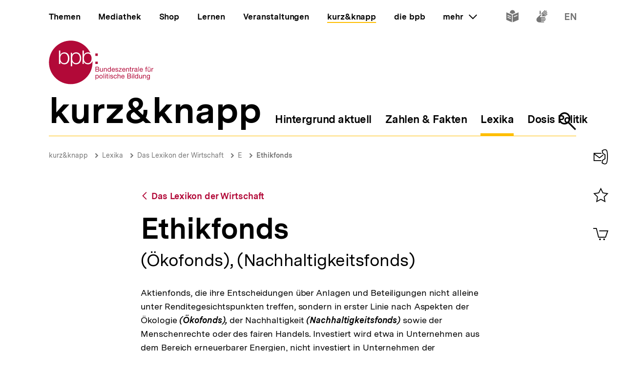

--- FILE ---
content_type: text/html; charset=UTF-8
request_url: https://www.bpb.de/kurz-knapp/lexika/lexikon-der-wirtschaft/20256/ethikfonds/
body_size: 19469
content:
<!DOCTYPE html>
<html lang="de" dir="ltr" prefix="content: http://purl.org/rss/1.0/modules/content/  dc: http://purl.org/dc/terms/  foaf: http://xmlns.com/foaf/0.1/  og: http://ogp.me/ns#  rdfs: http://www.w3.org/2000/01/rdf-schema#  schema: http://schema.org/  sioc: http://rdfs.org/sioc/ns#  sioct: http://rdfs.org/sioc/types#  skos: http://www.w3.org/2004/02/skos/core#  xsd: http://www.w3.org/2001/XMLSchema# ">
<head>
  <title>Ethikfonds | bpb.de</title>
  <meta charset="utf-8" />
<meta name="MobileOptimized" content="width" />
<meta name="HandheldFriendly" content="true" />
<meta name="viewport" content="width=device-width, initial-scale=1.0" />
<meta name="publisher" content="Bundeszentrale für politische Bildung" />
<meta name="description" content="Aktienfonds, die ihre Entscheidungen über Anlagen und Beteiligungen nicht alleine unter Renditegesichtspunkten treffen, sondern in erster Linie nach Aspekten der Ökologie (Ökofonds), der Nachhaltigkeit (Nachhaltigkeitsfonds) sowie der Menschenrechte " />
<meta name="author" content="Bundeszentrale für politische Bildung" />
<meta name="date" content="2016-09-08" />
<meta name="last-modified" content="2016-09-08" />
<meta property="fb:admins" content="100000495723190" />
<meta property="twitter:account_id" content="20149239" />
<meta property="twitter:site" content="@bpb_de" />
<meta property="twitter:creator" content="@bpb_de" />
<meta property="twitter:card" content="summary_large_image" />
<meta property="og:type" content="article" />
<meta property="og:site_name" content="bpb.de" />
<meta property="og:title" content="Ethikfonds | bpb.de" />
<meta property="og:description" content="Aktienfonds, die ihre Entscheidungen über Anlagen und Beteiligungen nicht alleine unter Renditegesichtspunkten treffen, sondern in erster Linie nach Aspekten der Ökologie (Ökofonds), der Nachhaltigkeit (Nachhaltigkeitsfonds) sowie der Menschenrechte " />
<meta property="og:url" content="https://www.bpb.de/kurz-knapp/lexika/lexikon-der-wirtschaft/20256/ethikfonds/" />
<script type="application/ld+json">{
    "@context": "https:\/\/schema.org",
    "@type": "Article",
    "author": "Bundeszentrale f\u00fcr politische Bildung",
    "headline": "Ethikfonds | bpb.de",
    "datePublished": "2021-06-23",
    "dateCreated": "2017-01-15",
    "dateModified": "2021-06-23",
    "mainEntityOfPage": "https:\/\/www.bpb.de\/kurz-knapp\/lexika\/lexikon-der-wirtschaft\/20256\/ethikfonds\/",
    "description": "Aktienfonds, die ihre Entscheidungen \u00fcber Anlagen und Beteiligungen nicht alleine unter Renditegesichtspunkten treffen, sondern in erster Linie nach Aspekten der \u00d6kologie (\u00d6kofonds), der Nachhaltigkeit (Nachhaltigkeitsfonds) sowie der Menschenrechte ",
    "keywords": "",
    "publisher": {
        "@type": "Organization",
        "name": "Bundeszentrale f\u00fcr politische Bildung",
        "logo": {
            "@type": "ImageObject",
            "url": "https:\/\/www.bpb.de\/themes\/custom\/bpbtheme\/images\/bpb_logo_ldjson.jpg",
            "width": "144",
            "height": "60"
        }
    },
    "image": {
        "@type": "ImageObject",
        "url": "https:\/\/www.bpb.de",
        "width": "",
        "height": ""
    }
}</script>
<link rel="icon" href="/themes/custom/bpbtheme/favicon.ico" type="image/vnd.microsoft.icon" />

  <meta name="viewport" content="width=device-width, initial-scale=1.0001, shrink-to-fit=no" />
  <meta http-equiv="X-UA-Compatible" content="ie=edge" />
  <link rel="preload" href="/themes/custom/bpbtheme/assets/fonts/bpb-iconfont/fonts/bpb-iconfont.woff2?kkogbk" as="font" crossorigin="anonymous" />
  <link rel="preload" href="/themes/custom/bpbtheme/assets/labels/labels.json" as="fetch">
  <link rel="me" href="https://social.bund.de/@bpb">
  <link rel="stylesheet" media="all" href="/sites/default/files/css/css_U-UkLvIUbnReU-Iv-67uifu50PFsMY2x8cm52tWPT6w.css" />
<link rel="stylesheet" media="all" href="/sites/default/files/css/css_SXaL0KbrFtAQmt4jJq3cmmxxLON_jN_43rlbgBbUvds.css" />

  
</head>
<body >
  <div id="app">
    
    
            
    
    
    ﻿<bpb-header class="">
   <div class="skip-nav">
      <a href="#skip-nav-target" class="skip-nav__button" v-focus-scroll-to-top>
      <span>Direkt zum Seiteninhalt springen</span>
      </a>
   </div>
   <div class="header__logo header__logo--xl-hidden logo">
      <bpb-flag label-path="logo.linkText" direction="right">
         <a href="/" v-focus-redirect="{
            next: { selector: '.nav-search__toggle' },
            breakpoints: {
            xl: { isDisabled: true }
            }
            }">
            <a-label path="logo.linkText"></a-label>
            <svg class="logo__logo" viewBox="0 0 240 100" xmlns="http://www.w3.org/2000/svg" focusable="false" role="img">
               <g fill="#961734" xmlns="http://www.w3.org/2000/svg" fill-rule="evenodd">
                  <path d="M79.804 40.531c0 5.34 2.346 10.98 9.035 10.98 5.99 0 8.43-5.64 8.43-10.98 0-5.338-2.44-10.981-8.43-10.981-6.689 0-9.035 5.643-9.035 10.981"></path>
                  <path d="M70.587 40.531c0 5.34-2.447 10.98-8.435 10.98-6.688 0-9.035-5.64-9.035-10.98 0-5.84 2.098-10.981 9.035-10.981 5.988 0 8.435 5.643 8.435 10.981zM49.878 58.745l3.13.003.015-10.23h.102c1.346 3.692 5.088 5.638 8.934 5.638 7.834 0 11.576-6.34 11.576-13.625 0-7.286-3.742-13.623-11.576-13.623-4.143 0-7.736 2.143-9.184 5.637h-.102v-4.89h-2.895v31.09zm-6.377-18.214c0 5.34-2.448 10.98-8.435 10.98-6.69 0-9.033-5.64-9.033-10.98 0-5.338 2.343-10.981 9.033-10.981 5.987 0 8.435 5.643 8.435 10.981zM23.096 53.408h2.894v-4.89h.1c1.448 3.49 5.041 5.638 9.183 5.638 7.837 0 11.577-6.34 11.577-13.625 0-7.286-3.74-13.623-11.577-13.623-3.843 0-7.585 1.944-8.931 5.637h-.101v-9.72h-3.145v30.583zm65.743.748c-4.145 0-7.736-2.148-9.183-5.638h-.104v4.89H76.66V22.825h3.144v9.72h.102c1.345-3.693 5.087-5.637 8.933-5.637 2.256 0 4.162.537 5.75 1.46C86.598 11.712 69.582.206 49.872.206 22.501.207.312 22.397.312 49.769c0 27.37 22.189 49.563 49.561 49.563S99.436 77.14 99.436 49.77c0-.992-.038-1.97-.094-2.946-1.616 4.292-5.08 7.333-10.503 7.333zM112.234 82.268c0 1.565-.605 3.103-2.402 3.103-1.817 0-2.531-1.46-2.531-3.042 0-1.51.684-3.028 2.45-3.028 1.712 0 2.483 1.457 2.483 2.967zm-6.204 7.15h1.317v-4.142h.031c.593.946 1.768 1.257 2.593 1.257 2.453 0 3.663-1.913 3.663-4.178 0-2.263-1.228-4.22-3.693-4.22-1.105 0-2.13.389-2.563 1.277h-.031v-1.09h-1.317v11.097zM114.745 82.344c0 2.337 1.35 4.189 3.893 4.189 2.547 0 3.9-1.852 3.9-4.189 0-2.36-1.353-4.21-3.9-4.21-2.543 0-3.893 1.85-3.893 4.21zm1.396 0c0-1.96 1.117-3.043 2.497-3.043 1.378 0 2.497 1.083 2.497 3.043 0 1.94-1.119 3.027-2.497 3.027-1.38 0-2.497-1.086-2.497-3.027zM124.313 86.346h1.32v-11.08h-1.32zM127.91 86.346h1.32v-8.024h-1.32v8.024zm0-9.466h1.32v-1.614h-1.32v1.614zM133.26 75.916h-1.32v2.406h-1.366v1.165h1.366v5.107c0 1.473.539 1.752 1.905 1.752h1.005V85.18h-.603c-.817 0-.986-.106-.986-.71v-4.983h1.59v-1.165h-1.59v-2.406M136.541 86.346h1.321v-8.024h-1.32v8.024zm0-9.466h1.321v-1.614h-1.32v1.614zM139.546 83.815c.08 1.99 1.598 2.718 3.397 2.718 1.629 0 3.414-.623 3.414-2.527 0-1.551-1.301-1.989-2.62-2.284-1.227-.292-2.622-.454-2.622-1.401 0-.806.913-1.02 1.707-1.02.87 0 1.768.325 1.861 1.347h1.322c-.11-1.952-1.527-2.514-3.293-2.514-1.395 0-2.994.67-2.994 2.284 0 1.534 1.317 1.975 2.618 2.266 1.32.298 2.627.461 2.627 1.489 0 1.007-1.118 1.198-1.936 1.198-1.09 0-2.117-.373-2.16-1.556h-1.32M154.783 80.897c-.186-1.906-1.649-2.763-3.462-2.763-2.546 0-3.787 1.895-3.787 4.302 0 2.388 1.305 4.097 3.758 4.097 2.017 0 3.242-1.162 3.54-3.12h-1.35c-.173 1.207-.934 1.958-2.208 1.958-1.674 0-2.347-1.46-2.347-2.935 0-1.628.599-3.135 2.503-3.135 1.089 0 1.781.59 1.987 1.596h1.366M156.457 86.346h1.314V81.81c0-1.44.78-2.51 2.374-2.51 1.007 0 1.633.64 1.633 1.615v5.431h1.321V81.07c0-1.724-.656-2.935-2.764-2.935-.966 0-2.1.404-2.53 1.366h-.034v-4.234h-1.314v11.08M170.77 83.801c-.235 1.04-.993 1.57-2.073 1.57-1.76 0-2.554-1.24-2.505-2.642h6.004c.078-1.938-.791-4.595-3.629-4.595-2.192 0-3.77 1.77-3.77 4.176.074 2.453 1.288 4.223 3.85 4.223 1.8 0 3.066-.963 3.423-2.732h-1.3zm-4.578-2.232c.088-1.23.915-2.268 2.298-2.268 1.302 0 2.248 1.012 2.31 2.268h-4.608zM180.018 81.268h3.374c1.24 0 2.407.411 2.407 1.849 0 1.212-.81 1.986-2.078 1.986h-3.703v-3.835zm-1.47 5.078h5.353c2.203 0 3.367-1.554 3.367-3.182 0-1.365-.74-2.393-2.108-2.672v-.031c1.02-.417 1.645-1.302 1.645-2.482a2.631 2.631 0 00-1.304-2.31c-.67-.403-1.956-.403-2.936-.403h-4.017v11.08zm1.47-9.84h2.955c1.268 0 2.353.22 2.353 1.753 0 1.165-.68 1.77-2.353 1.77h-2.955v-3.523zM189.185 86.346h1.323v-8.024h-1.323v8.024zm0-9.466h1.323v-1.614h-1.323v1.614zM192.779 86.346h1.32v-11.08h-1.32zM203.308 75.266h-1.32v4.128h-.03c-.585-.948-1.767-1.26-2.59-1.26-2.448 0-3.658 1.91-3.658 4.176s1.218 4.223 3.685 4.223c1.104 0 2.128-.39 2.564-1.273h.028v1.086h1.32v-11.08zm-6.205 7.14c0-1.571.605-3.105 2.403-3.105 1.818 0 2.532 1.457 2.532 3.043 0 1.506-.681 3.027-2.453 3.027-1.707 0-2.482-1.46-2.482-2.965zM212.133 78.322h-1.317v4.534c0 1.443-.781 2.515-2.377 2.515-1.01 0-1.622-.64-1.622-1.62v-5.43h-1.323v5.28c0 1.72.65 2.932 2.756 2.932 1.152 0 2.055-.466 2.614-1.459h.028v1.272h1.24v-8.024M214.266 86.346h1.322V81.81c0-1.44.776-2.51 2.374-2.51 1.008 0 1.627.64 1.627 1.615v5.431h1.318V81.07c0-1.724-.648-2.935-2.762-2.935-1.142 0-2.046.467-2.607 1.459h-.03v-1.271h-1.242v8.024M226.27 85.276c-1.734 0-2.267-1.614-2.267-3.055 0-1.542.687-2.92 2.377-2.92 1.66 0 2.283 1.457 2.283 2.868 0 1.51-.653 3.107-2.393 3.107zm3.692-6.954h-1.242v1.147h-.03.017c-.48-.882-1.383-1.335-2.39-1.335-2.776 0-3.711 2.344-3.711 4.239 0 2.184 1.199 4.064 3.586 4.064 1.009 0 2.067-.478 2.498-1.458h.03v.53c0 1.796-.68 3.04-2.403 3.04-.869 0-2.02-.34-2.08-1.304h-1.322c.08 1.754 1.819 2.36 3.323 2.36 2.533 0 3.724-1.336 3.724-3.94v-7.343zM107.513 65.752h3.366c1.241 0 2.406.41 2.406 1.85 0 1.21-.807 1.988-2.079 1.988h-3.693v-3.838zm-1.478 5.079h5.355c2.204 0 3.368-1.554 3.368-3.183 0-1.362-.744-2.39-2.111-2.67v-.03c1.026-.422 1.643-1.3 1.643-2.482 0-1.088-.574-1.88-1.3-2.315-.666-.4-1.954-.4-2.933-.4h-4.022v11.08zm1.478-9.838h2.944c1.276 0 2.363.214 2.363 1.752 0 1.163-.682 1.767-2.363 1.767h-2.944v-3.519zM123.081 62.806h-1.315v4.529c0 1.448-.777 2.516-2.378 2.516-1.009 0-1.629-.636-1.629-1.615v-5.43h-1.32v5.275c0 1.726.65 2.935 2.76 2.935 1.152 0 2.05-.466 2.61-1.458h.032v1.273h1.24v-8.025M125.22 70.83h1.314v-4.534c0-1.441.779-2.51 2.376-2.51 1.008 0 1.63.635 1.63 1.613v5.432h1.32v-5.28c0-1.722-.657-2.93-2.766-2.93-1.145 0-2.052.465-2.604 1.458h-.03v-1.273h-1.24v8.025M141.166 59.751h-1.323v4.127h-.029c-.593-.947-1.773-1.258-2.595-1.258-2.453 0-3.662 1.906-3.662 4.176 0 2.266 1.23 4.22 3.695 4.22 1.102 0 2.125-.385 2.562-1.273h.029v1.088h1.323V59.75zm-6.216 7.138c0-1.57.61-3.103 2.41-3.103 1.812 0 2.529 1.457 2.529 3.04 0 1.506-.682 3.025-2.453 3.025-1.705 0-2.486-1.46-2.486-2.962zM148.878 68.283c-.229 1.039-.993 1.568-2.072 1.568-1.754 0-2.547-1.242-2.499-2.638h6.001c.08-1.938-.787-4.593-3.627-4.593-2.19 0-3.773 1.77-3.773 4.176.079 2.454 1.291 4.22 3.85 4.22 1.796 0 3.074-.961 3.427-2.733h-1.307zm-4.571-2.232c.09-1.228.913-2.265 2.3-2.265 1.3 0 2.247 1.007 2.307 2.265h-4.607zM151.311 68.298c.08 1.99 1.598 2.718 3.4 2.718 1.63 0 3.41-.62 3.41-2.526 0-1.558-1.3-1.987-2.62-2.283-1.22-.3-2.62-.455-2.62-1.397 0-.809.921-1.024 1.706-1.024.868 0 1.77.322 1.864 1.348h1.32c-.106-1.955-1.523-2.514-3.293-2.514-1.397 0-2.993.668-2.993 2.28 0 1.542 1.32 1.972 2.62 2.267 1.323.298 2.622.466 2.622 1.49 0 1.005-1.115 1.194-1.933 1.194-1.087 0-2.118-.368-2.163-1.553h-1.32M159.088 70.831h6.768v-1.169h-5.125l4.903-5.956v-.9h-6.24v1.166h4.535l-4.841 5.846v1.013M172.875 68.283c-.228 1.039-.996 1.568-2.075 1.568-1.755 0-2.55-1.242-2.5-2.638h6.008c.076-1.938-.793-4.593-3.633-4.593-2.189 0-3.773 1.77-3.773 4.176.08 2.454 1.291 4.22 3.853 4.22 1.796 0 3.072-.961 3.428-2.733h-1.308zm-4.574-2.232c.09-1.228.914-2.265 2.294-2.265 1.306 0 2.251 1.007 2.317 2.265H168.3zM175.818 70.83h1.321v-4.534c0-1.441.773-2.51 2.38-2.51 1.005 0 1.622.635 1.622 1.613v5.432h1.323v-5.28c0-1.722-.654-2.93-2.763-2.93-1.15 0-2.05.465-2.609 1.458h-.03v-1.273h-1.244v8.025M186.43 60.404h-1.32v2.402h-1.366v1.166h1.366v5.107c0 1.471.539 1.752 1.904 1.752h1.01v-1.169h-.603c-.822 0-.992-.104-.992-.707v-4.983h1.594v-1.166h-1.594v-2.402M189.745 70.83h1.317v-3.57c0-2.034.773-3.243 2.904-3.243V62.62c-1.432-.044-2.312.59-2.952 1.88h-.027v-1.694h-1.242v8.025M199.913 68.036c0 .729-.71 1.815-2.445 1.815-.814 0-1.558-.308-1.558-1.18 0-.974.744-1.286 1.614-1.44.886-.155 1.883-.173 2.389-.547v1.352zm2.145 1.738c-.17.063-.294.077-.401.077-.422 0-.422-.275-.422-.896v-4.132c0-1.876-1.566-2.203-3.01-2.203-1.783 0-3.324.698-3.396 2.685h1.316c.063-1.182.889-1.519 2.005-1.519.835 0 1.783.186 1.783 1.335 0 .992-1.24.897-2.7 1.175-1.364.265-2.716.654-2.716 2.469 0 1.6 1.196 2.251 2.652 2.251 1.12 0 2.099-.385 2.831-1.242 0 .871.427 1.242 1.11 1.242.424 0 .713-.075.948-.217v-1.025zM203.508 70.831h1.325v-11.08h-1.325zM212.569 68.283c-.231 1.039-.989 1.568-2.077 1.568-1.763 0-2.549-1.242-2.499-2.638h6.006c.073-1.938-.796-4.593-3.634-4.593-2.182 0-3.773 1.77-3.773 4.176.079 2.454 1.291 4.22 3.85 4.22 1.8 0 3.077-.961 3.434-2.733h-1.307zm-4.576-2.232c.09-1.228.912-2.265 2.297-2.265 1.3 0 2.248 1.007 2.31 2.265h-4.607zM220.671 70.83h1.323v-6.858h1.547v-1.166h-1.547V61.69c0-.697.37-.902 1.007-.902.235 0 .51.03.748.111v-1.148a3.213 3.213 0 00-.854-.127c-1.447 0-2.224.682-2.224 1.986v1.196h-1.349v1.166h1.35v6.859M228.958 61.645h1.394v-1.616h-1.394v1.616zm-2.919 0h1.395v-1.616h-1.395v1.616zm5.481 1.16h-1.32v4.53c0 1.448-.78 2.516-2.374 2.516-1.013 0-1.63-.636-1.63-1.615v-5.43h-1.325v5.275c0 1.726.656 2.935 2.765 2.935 1.153 0 2.053-.466 2.607-1.458h.032v1.273h1.245v-8.025zM233.605 70.83h1.32v-3.57c0-2.034.775-3.243 2.902-3.243V62.62c-1.428-.044-2.314.59-2.95 1.88h-.03v-1.694h-1.242v8.025M105.958 34.878h5.349v-5.344h-5.349zM105.958 53.4h5.349v-5.346h-5.349z"></path>
               </g>
            </svg>
         </a>
      </bpb-flag>
   </div>
   <bpb-nav-burger>
      <bpb-nav-burger-content class="t-direct-97">
         <nav class="nav" aria-labelledby="nav-label">
            <span class="a-visually-hidden" id="nav-label">Hauptnavigation</span>
            <div class="nav__foundation" role="list">
               <bpb-nav-main>
                  <bpb-nav-main-item
                     role="presentation"
                     class="t-99"
                     href="/"
                     :active="false"
                     :focus-redirect="{
                       next: { selector: '#nav-unit-themen-start' },
                       previous: { selector: '.nav-burger__toggle' },
                       breakpoints: { xl: { isDisabled: true }}
                     }"
                     child-id="nav-main-themen"
                     >
                     Themen
                  </bpb-nav-main-item>
                  <bpb-nav-main-item
                     class="t-94"
                     href="/mediathek/"
                     :active="false"
                     :focus-redirect="{
                       next: { selector: '#nav-unit-mediathek-start' },
                       previous: { selector: '#nav-unit-themen-end' },
                       breakpoints: { xl: { isDisabled: true }}
                     }"
                     child-id="nav-main-mediathek"
                     >
                     Mediathek
                  </bpb-nav-main-item>
                  <bpb-nav-main-item
                     class="t-98"
                     href="/shop/"
                     :active="false"
                     :focus-redirect="{
                       next: { selector: '#nav-unit-shop-start' },
                       previous: { selector: '#nav-unit-mediathek-end' },
                       breakpoints: { xl: { isDisabled: true }}
                     }"
                     child-id="nav-main-shop"
                     >
                     Shop
                  </bpb-nav-main-item>
                  <bpb-nav-main-item
                     class="t-96"
                     href="/lernen/"
                     :active="false"
                     :focus-redirect="{
                       next: { selector: '#nav-unit-lernen-start' },
                       previous: { selector: '#nav-unit-shop-end' },
                       breakpoints: { xl: { isDisabled: true }}
                     }"
                     child-id="nav-main-lernen"
                     >
                     Lernen
                  </bpb-nav-main-item>
                  <bpb-nav-main-item
                     class="t-95"
                     href="/veranstaltungen/"
                     :active="false"
                     :focus-redirect="{
                       next: { selector: '#nav-unit-veranstaltungen-start' },
                       previous: { selector: '#nav-unit-lernen-end' },
                       breakpoints: { xl: { isDisabled: true }}
                     }"
                     child-id="nav-main-veranstaltungen"
                     >
                     Veranstaltungen
                  </bpb-nav-main-item>
                  <bpb-nav-main-item
                     class="t-97"
                     href="/kurz-knapp/"
                     :active="true"
                     :focus-redirect="{
                       next: { selector: '#nav-unit-kurz-start' },
                       previous: { selector: '#nav-unit-veranstaltungen-end' },
                       breakpoints: { xl: { isDisabled: true }}
                     }"
                     child-id="nav-main-kurz"
                     >
                     kurz&amp;knapp
                  </bpb-nav-main-item>
                  <bpb-nav-main-item
                     class="t-99"
                     href="/die-bpb/"
                     :active="false"
                     :focus-redirect="{
                       next: { selector: '#nav-unit-bpb-start' },
                       previous: { selector: '#nav-unit-kurz-end' },
                       breakpoints: { xl: { isDisabled: true }}
                     }"
                     child-id="nav-main-bpb"
                     >
                     die bpb
                  </bpb-nav-main-item>
                  <bpb-nav-main-item
                     :no-hover="true"
                     :slot-only="true"
                     :focus-redirect="{
                       next: { selector: '#nav-unit-more-start' },
                       previous: { selector: '#nav-unit-bpb-end' },
                       breakpoints: { xl: { isDisabled: true }}
                     }"
                     child-id="nav-main-more"
                     slot-only-text="mehr"
                     >
                     <bpb-nav-main-more-toggle>mehr</bpb-nav-main-more-toggle>
                  </bpb-nav-main-item>
               </bpb-nav-main>
               <ul class="quick-toggles nav__quick-toggles">
                                    <li class="quick-toggles__item">
                     <bpb-flag custom-label="Leichte Sprache" direction="bottom">
                        <a
                           class="quick-toggles__link"
                           href="/die-bpb/ueber-uns/informationen-in-leichter-sprache/"
                           v-focus-redirect="{previous: { selector: '.nav-more__content a:last-child' }}"
                           >
                           <bpb-icon
                              class="quick-toggles__icon"
                              icon="i-easy-language"
                              custom-label="Inhalte in leichter Sprache"
                              ></bpb-icon>
                        </a>
                     </bpb-flag>
                  </li>
                                                      <li class="quick-toggles__item">
                     <bpb-flag custom-label="Gebärdensprache" direction="bottom">
                        <a class="quick-toggles__link" href="/die-bpb/ueber-uns/gebaerdensprache/">
                           <bpb-icon
                              class="quick-toggles__icon"
                              icon="i-sign-language"
                              custom-label="Inhalte in Gebärdensprache"
                              ></bpb-icon>
                        </a>
                     </bpb-flag>
                  </li>
                                                      <li class="quick-toggles__item">
                     <bpb-flag custom-label="Englisch" direction="bottom">
                        <a
                           class="quick-toggles__link"
                           href="/die-bpb/ueber-uns/federal-agency-for-civic-education/"
                           hreflang="en"
                           v-focus-redirect="{ next: { selector: '#header-logo' }}"
                           >
                           <bpb-icon
                              class="quick-toggles__icon"
                              icon="i-en"
                              custom-label="Inhalte in Englisch"
                              ></bpb-icon>
                        </a>
                     </bpb-flag>
                  </li>
                                 </ul>
            </div>
            <bpb-nav-main-more-content>
               <div class="nav-more__inner">
                                    <a
                     class="nav-more__link"
                     href="/shop/zeitschriften/apuz/"
                     id="nav-unit-more-start"
                     v-focus-redirect="{previous: { selector: '#nav-main-more' },breakpoints: {xl: {previous: { selector: '#nav-more__toggle' }}}}">
                    <bpb-picture src="/themes/custom/bpbtheme/assets/images/APuZ_logo.svg" alt="Zur externen Webseite: Aus Politk und Zeitgeschichte" ></bpb-picture>
                  </a>
                                                      <a class="nav-more__link" href="/shop/zeitschriften/izpb/">
                    <bpb-picture src="/themes/custom/bpbtheme/assets/images/IzpB_logo.svg" alt="Zu Informationen zur politischen Bildung"></bpb-picture>
                  </a>
                                    <a class="nav-more__link" href="https://www.fluter.de" target="_blank">
                    <bpb-picture src="/themes/custom/bpbtheme/assets/images/fluter._logo.svg" alt="Zur externen Webseite: fluter"></bpb-picture>
                  </a>
                  <a class="nav-more__link" href="https://www.eurotopics.net" target="_blank">
                    <bpb-picture src="/themes/custom/bpbtheme/assets/images/Eurotopics_logo.svg" alt="Zur externen Webseite: eurotopics"></bpb-picture>
                  </a>
                  <a class="nav-more__link" href="https://www.hanisauland.de" target="_blank">
                    <bpb-picture src="/themes/custom/bpbtheme/assets/images/Hanisauland_logo.svg" alt="Zur externen Webseite: Hanisauland"></bpb-picture>
                  </a>
                  <a class="nav-more__link" href="https://www.chronik-der-mauer.de" target="_blank">
                    <bpb-picture src="/themes/custom/bpbtheme/assets/images/CdM_Logo.svg" alt="Zur externen Webseite: Chronik der Mauer"></bpb-picture>
                  </a>
                  <a class="nav-more__link" href="https://www.kinofenster.de"  target="_blank">
                    <bpb-picture  src="/themes/custom/bpbtheme/assets/images/Kinofenster_logo.svg" alt="Zur externen Webseite: Kinofenster"></bpb-picture>
                  </a>
                                    <a class="nav-more__link" href="/themen/politisches-system/politik-einfach-fuer-alle/">
                    <bpb-picture src="/themes/custom/bpbtheme/assets/images/einfach_POLITIK_logo.svg" alt="Zu einfach POLITIK"></bpb-picture>
                  </a>
                                                      <a
                    class="nav-more__link"
                    href="/themen/deutschlandarchiv/"
                    >
                    <bpb-picture src="/themes/custom/bpbtheme/assets/images/Deutschland_Archiv_logo.svg" alt="Zum Deutschland Archiv"></bpb-picture>
                  </a>
                                    <a class="nav-more__link" href="https://www.drehscheibe.org"  target="_blank"
                    v-focus-redirect="{isDisabled: true,breakpoints:{xl: {isDisabled: false,next: { selector: '.quick-toggles a' }}}}"
                  >
                    <bpb-picture  src="/themes/custom/bpbtheme/assets/images/Logo_drehschreibe.svg" alt="Zur externen Webseite: Drehscheibe"></bpb-picture>
                  </a>
                  
               </div>
            </bpb-nav-main-more-content>
            <noscript>
                              <a href="/shop/zeitschriften/apuz/228/aus-politik-und-zeitgeschichte-alt/" target="_blank">Zur externen Webseite: Aus Politk und Zeitgeschichte</a>
                                             <a href="/shop/zeitschriften/izpb/229/informationen-zur-politischen-bildung-alt/" target="_blank">Zur externen Webseite: Informationen zur politischen Bildung</a>
                              <a href="https://www.fluter.de" target="_blank">Zur externen Webseite: fluter</a>
               <a href="https://www.eurotopics.net" target="_blank">Zur externen Webseite: eurotopics</a>
               <a href="https://www.hanisauland.de" target="_blank">Zur externen Webseite: Hanisauland</a>
               <a href="https://www.spielbar.de" target="_blank">Zur externen Webseite: Spielbar.de</a>
               <a href="https://www.kinofenster.de" target="_blank">Zur externen Webseite: Kinofenster</a>
            </noscript>
         </nav>
         <bpb-flag label-path="logo.linkText" direction="right" inactive-below-breakpoint="xl">
            <a class="logo header__logo header__logo--hidden header__logo--xl-visible" href="/" v-focus-redirect="{previous:{selector:'.quick-toggles > *:last-child a'}}">
               <a-label path="logo.linkText"></a-label>
               <svg class="logo__logo" viewBox="0 0 240 100" focusable="false" role="img" xmlns="http://www.w3.org/2000/svg">
                  <g fill="#961734" xmlns="http://www.w3.org/2000/svg" fill-rule="evenodd">
                     <path d="M79.804 40.531c0 5.34 2.346 10.98 9.035 10.98 5.99 0 8.43-5.64 8.43-10.98 0-5.338-2.44-10.981-8.43-10.981-6.689 0-9.035 5.643-9.035 10.981"></path>
                     <path d="M70.587 40.531c0 5.34-2.447 10.98-8.435 10.98-6.688 0-9.035-5.64-9.035-10.98 0-5.84 2.098-10.981 9.035-10.981 5.988 0 8.435 5.643 8.435 10.981zM49.878 58.745l3.13.003.015-10.23h.102c1.346 3.692 5.088 5.638 8.934 5.638 7.834 0 11.576-6.34 11.576-13.625 0-7.286-3.742-13.623-11.576-13.623-4.143 0-7.736 2.143-9.184 5.637h-.102v-4.89h-2.895v31.09zm-6.377-18.214c0 5.34-2.448 10.98-8.435 10.98-6.69 0-9.033-5.64-9.033-10.98 0-5.338 2.343-10.981 9.033-10.981 5.987 0 8.435 5.643 8.435 10.981zM23.096 53.408h2.894v-4.89h.1c1.448 3.49 5.041 5.638 9.183 5.638 7.837 0 11.577-6.34 11.577-13.625 0-7.286-3.74-13.623-11.577-13.623-3.843 0-7.585 1.944-8.931 5.637h-.101v-9.72h-3.145v30.583zm65.743.748c-4.145 0-7.736-2.148-9.183-5.638h-.104v4.89H76.66V22.825h3.144v9.72h.102c1.345-3.693 5.087-5.637 8.933-5.637 2.256 0 4.162.537 5.75 1.46C86.598 11.712 69.582.206 49.872.206 22.501.207.312 22.397.312 49.769c0 27.37 22.189 49.563 49.561 49.563S99.436 77.14 99.436 49.77c0-.992-.038-1.97-.094-2.946-1.616 4.292-5.08 7.333-10.503 7.333zM112.234 82.268c0 1.565-.605 3.103-2.402 3.103-1.817 0-2.531-1.46-2.531-3.042 0-1.51.684-3.028 2.45-3.028 1.712 0 2.483 1.457 2.483 2.967zm-6.204 7.15h1.317v-4.142h.031c.593.946 1.768 1.257 2.593 1.257 2.453 0 3.663-1.913 3.663-4.178 0-2.263-1.228-4.22-3.693-4.22-1.105 0-2.13.389-2.563 1.277h-.031v-1.09h-1.317v11.097zM114.745 82.344c0 2.337 1.35 4.189 3.893 4.189 2.547 0 3.9-1.852 3.9-4.189 0-2.36-1.353-4.21-3.9-4.21-2.543 0-3.893 1.85-3.893 4.21zm1.396 0c0-1.96 1.117-3.043 2.497-3.043 1.378 0 2.497 1.083 2.497 3.043 0 1.94-1.119 3.027-2.497 3.027-1.38 0-2.497-1.086-2.497-3.027zM124.313 86.346h1.32v-11.08h-1.32zM127.91 86.346h1.32v-8.024h-1.32v8.024zm0-9.466h1.32v-1.614h-1.32v1.614zM133.26 75.916h-1.32v2.406h-1.366v1.165h1.366v5.107c0 1.473.539 1.752 1.905 1.752h1.005V85.18h-.603c-.817 0-.986-.106-.986-.71v-4.983h1.59v-1.165h-1.59v-2.406M136.541 86.346h1.321v-8.024h-1.32v8.024zm0-9.466h1.321v-1.614h-1.32v1.614zM139.546 83.815c.08 1.99 1.598 2.718 3.397 2.718 1.629 0 3.414-.623 3.414-2.527 0-1.551-1.301-1.989-2.62-2.284-1.227-.292-2.622-.454-2.622-1.401 0-.806.913-1.02 1.707-1.02.87 0 1.768.325 1.861 1.347h1.322c-.11-1.952-1.527-2.514-3.293-2.514-1.395 0-2.994.67-2.994 2.284 0 1.534 1.317 1.975 2.618 2.266 1.32.298 2.627.461 2.627 1.489 0 1.007-1.118 1.198-1.936 1.198-1.09 0-2.117-.373-2.16-1.556h-1.32M154.783 80.897c-.186-1.906-1.649-2.763-3.462-2.763-2.546 0-3.787 1.895-3.787 4.302 0 2.388 1.305 4.097 3.758 4.097 2.017 0 3.242-1.162 3.54-3.12h-1.35c-.173 1.207-.934 1.958-2.208 1.958-1.674 0-2.347-1.46-2.347-2.935 0-1.628.599-3.135 2.503-3.135 1.089 0 1.781.59 1.987 1.596h1.366M156.457 86.346h1.314V81.81c0-1.44.78-2.51 2.374-2.51 1.007 0 1.633.64 1.633 1.615v5.431h1.321V81.07c0-1.724-.656-2.935-2.764-2.935-.966 0-2.1.404-2.53 1.366h-.034v-4.234h-1.314v11.08M170.77 83.801c-.235 1.04-.993 1.57-2.073 1.57-1.76 0-2.554-1.24-2.505-2.642h6.004c.078-1.938-.791-4.595-3.629-4.595-2.192 0-3.77 1.77-3.77 4.176.074 2.453 1.288 4.223 3.85 4.223 1.8 0 3.066-.963 3.423-2.732h-1.3zm-4.578-2.232c.088-1.23.915-2.268 2.298-2.268 1.302 0 2.248 1.012 2.31 2.268h-4.608zM180.018 81.268h3.374c1.24 0 2.407.411 2.407 1.849 0 1.212-.81 1.986-2.078 1.986h-3.703v-3.835zm-1.47 5.078h5.353c2.203 0 3.367-1.554 3.367-3.182 0-1.365-.74-2.393-2.108-2.672v-.031c1.02-.417 1.645-1.302 1.645-2.482a2.631 2.631 0 00-1.304-2.31c-.67-.403-1.956-.403-2.936-.403h-4.017v11.08zm1.47-9.84h2.955c1.268 0 2.353.22 2.353 1.753 0 1.165-.68 1.77-2.353 1.77h-2.955v-3.523zM189.185 86.346h1.323v-8.024h-1.323v8.024zm0-9.466h1.323v-1.614h-1.323v1.614zM192.779 86.346h1.32v-11.08h-1.32zM203.308 75.266h-1.32v4.128h-.03c-.585-.948-1.767-1.26-2.59-1.26-2.448 0-3.658 1.91-3.658 4.176s1.218 4.223 3.685 4.223c1.104 0 2.128-.39 2.564-1.273h.028v1.086h1.32v-11.08zm-6.205 7.14c0-1.571.605-3.105 2.403-3.105 1.818 0 2.532 1.457 2.532 3.043 0 1.506-.681 3.027-2.453 3.027-1.707 0-2.482-1.46-2.482-2.965zM212.133 78.322h-1.317v4.534c0 1.443-.781 2.515-2.377 2.515-1.01 0-1.622-.64-1.622-1.62v-5.43h-1.323v5.28c0 1.72.65 2.932 2.756 2.932 1.152 0 2.055-.466 2.614-1.459h.028v1.272h1.24v-8.024M214.266 86.346h1.322V81.81c0-1.44.776-2.51 2.374-2.51 1.008 0 1.627.64 1.627 1.615v5.431h1.318V81.07c0-1.724-.648-2.935-2.762-2.935-1.142 0-2.046.467-2.607 1.459h-.03v-1.271h-1.242v8.024M226.27 85.276c-1.734 0-2.267-1.614-2.267-3.055 0-1.542.687-2.92 2.377-2.92 1.66 0 2.283 1.457 2.283 2.868 0 1.51-.653 3.107-2.393 3.107zm3.692-6.954h-1.242v1.147h-.03.017c-.48-.882-1.383-1.335-2.39-1.335-2.776 0-3.711 2.344-3.711 4.239 0 2.184 1.199 4.064 3.586 4.064 1.009 0 2.067-.478 2.498-1.458h.03v.53c0 1.796-.68 3.04-2.403 3.04-.869 0-2.02-.34-2.08-1.304h-1.322c.08 1.754 1.819 2.36 3.323 2.36 2.533 0 3.724-1.336 3.724-3.94v-7.343zM107.513 65.752h3.366c1.241 0 2.406.41 2.406 1.85 0 1.21-.807 1.988-2.079 1.988h-3.693v-3.838zm-1.478 5.079h5.355c2.204 0 3.368-1.554 3.368-3.183 0-1.362-.744-2.39-2.111-2.67v-.03c1.026-.422 1.643-1.3 1.643-2.482 0-1.088-.574-1.88-1.3-2.315-.666-.4-1.954-.4-2.933-.4h-4.022v11.08zm1.478-9.838h2.944c1.276 0 2.363.214 2.363 1.752 0 1.163-.682 1.767-2.363 1.767h-2.944v-3.519zM123.081 62.806h-1.315v4.529c0 1.448-.777 2.516-2.378 2.516-1.009 0-1.629-.636-1.629-1.615v-5.43h-1.32v5.275c0 1.726.65 2.935 2.76 2.935 1.152 0 2.05-.466 2.61-1.458h.032v1.273h1.24v-8.025M125.22 70.83h1.314v-4.534c0-1.441.779-2.51 2.376-2.51 1.008 0 1.63.635 1.63 1.613v5.432h1.32v-5.28c0-1.722-.657-2.93-2.766-2.93-1.145 0-2.052.465-2.604 1.458h-.03v-1.273h-1.24v8.025M141.166 59.751h-1.323v4.127h-.029c-.593-.947-1.773-1.258-2.595-1.258-2.453 0-3.662 1.906-3.662 4.176 0 2.266 1.23 4.22 3.695 4.22 1.102 0 2.125-.385 2.562-1.273h.029v1.088h1.323V59.75zm-6.216 7.138c0-1.57.61-3.103 2.41-3.103 1.812 0 2.529 1.457 2.529 3.04 0 1.506-.682 3.025-2.453 3.025-1.705 0-2.486-1.46-2.486-2.962zM148.878 68.283c-.229 1.039-.993 1.568-2.072 1.568-1.754 0-2.547-1.242-2.499-2.638h6.001c.08-1.938-.787-4.593-3.627-4.593-2.19 0-3.773 1.77-3.773 4.176.079 2.454 1.291 4.22 3.85 4.22 1.796 0 3.074-.961 3.427-2.733h-1.307zm-4.571-2.232c.09-1.228.913-2.265 2.3-2.265 1.3 0 2.247 1.007 2.307 2.265h-4.607zM151.311 68.298c.08 1.99 1.598 2.718 3.4 2.718 1.63 0 3.41-.62 3.41-2.526 0-1.558-1.3-1.987-2.62-2.283-1.22-.3-2.62-.455-2.62-1.397 0-.809.921-1.024 1.706-1.024.868 0 1.77.322 1.864 1.348h1.32c-.106-1.955-1.523-2.514-3.293-2.514-1.397 0-2.993.668-2.993 2.28 0 1.542 1.32 1.972 2.62 2.267 1.323.298 2.622.466 2.622 1.49 0 1.005-1.115 1.194-1.933 1.194-1.087 0-2.118-.368-2.163-1.553h-1.32M159.088 70.831h6.768v-1.169h-5.125l4.903-5.956v-.9h-6.24v1.166h4.535l-4.841 5.846v1.013M172.875 68.283c-.228 1.039-.996 1.568-2.075 1.568-1.755 0-2.55-1.242-2.5-2.638h6.008c.076-1.938-.793-4.593-3.633-4.593-2.189 0-3.773 1.77-3.773 4.176.08 2.454 1.291 4.22 3.853 4.22 1.796 0 3.072-.961 3.428-2.733h-1.308zm-4.574-2.232c.09-1.228.914-2.265 2.294-2.265 1.306 0 2.251 1.007 2.317 2.265H168.3zM175.818 70.83h1.321v-4.534c0-1.441.773-2.51 2.38-2.51 1.005 0 1.622.635 1.622 1.613v5.432h1.323v-5.28c0-1.722-.654-2.93-2.763-2.93-1.15 0-2.05.465-2.609 1.458h-.03v-1.273h-1.244v8.025M186.43 60.404h-1.32v2.402h-1.366v1.166h1.366v5.107c0 1.471.539 1.752 1.904 1.752h1.01v-1.169h-.603c-.822 0-.992-.104-.992-.707v-4.983h1.594v-1.166h-1.594v-2.402M189.745 70.83h1.317v-3.57c0-2.034.773-3.243 2.904-3.243V62.62c-1.432-.044-2.312.59-2.952 1.88h-.027v-1.694h-1.242v8.025M199.913 68.036c0 .729-.71 1.815-2.445 1.815-.814 0-1.558-.308-1.558-1.18 0-.974.744-1.286 1.614-1.44.886-.155 1.883-.173 2.389-.547v1.352zm2.145 1.738c-.17.063-.294.077-.401.077-.422 0-.422-.275-.422-.896v-4.132c0-1.876-1.566-2.203-3.01-2.203-1.783 0-3.324.698-3.396 2.685h1.316c.063-1.182.889-1.519 2.005-1.519.835 0 1.783.186 1.783 1.335 0 .992-1.24.897-2.7 1.175-1.364.265-2.716.654-2.716 2.469 0 1.6 1.196 2.251 2.652 2.251 1.12 0 2.099-.385 2.831-1.242 0 .871.427 1.242 1.11 1.242.424 0 .713-.075.948-.217v-1.025zM203.508 70.831h1.325v-11.08h-1.325zM212.569 68.283c-.231 1.039-.989 1.568-2.077 1.568-1.763 0-2.549-1.242-2.499-2.638h6.006c.073-1.938-.796-4.593-3.634-4.593-2.182 0-3.773 1.77-3.773 4.176.079 2.454 1.291 4.22 3.85 4.22 1.8 0 3.077-.961 3.434-2.733h-1.307zm-4.576-2.232c.09-1.228.912-2.265 2.297-2.265 1.3 0 2.248 1.007 2.31 2.265h-4.607zM220.671 70.83h1.323v-6.858h1.547v-1.166h-1.547V61.69c0-.697.37-.902 1.007-.902.235 0 .51.03.748.111v-1.148a3.213 3.213 0 00-.854-.127c-1.447 0-2.224.682-2.224 1.986v1.196h-1.349v1.166h1.35v6.859M228.958 61.645h1.394v-1.616h-1.394v1.616zm-2.919 0h1.395v-1.616h-1.395v1.616zm5.481 1.16h-1.32v4.53c0 1.448-.78 2.516-2.374 2.516-1.013 0-1.63-.636-1.63-1.615v-5.43h-1.325v5.275c0 1.726.656 2.935 2.765 2.935 1.153 0 2.053-.466 2.607-1.458h.032v1.273h1.245v-8.025zM233.605 70.83h1.32v-3.57c0-2.034.775-3.243 2.902-3.243V62.62c-1.428-.044-2.314.59-2.95 1.88h-.03v-1.694h-1.242v8.025M105.958 34.878h5.349v-5.344h-5.349zM105.958 53.4h5.349v-5.346h-5.349z"></path>
                  </g>
               </svg>
            </a>
         </bpb-flag>
         <bpb-nav-unit>
                          <bpb-nav-unit-page
                 theme="t-99"
                 :items="[[&quot;Startseite Themen&quot;,{&quot;href&quot;:&quot;\/themen\/&quot;,&quot;hrefExternal&quot;:false,&quot;theme&quot;:&quot;t-99&quot;,&quot;burgerOnly&quot;:true,&quot;id&quot;:&quot;nav-unit-themen-start&quot;,&quot;active&quot;:false,&quot;size&quot;:0}],[&quot;Politik&quot;,{&quot;href&quot;:&quot;\/themen\/politik\/&quot;,&quot;hrefExternal&quot;:false,&quot;active&quot;:false,&quot;size&quot;:&quot;normal&quot;,&quot;dropdownOnly&quot;:false},[[&quot;Demokratie &amp; Wahlen&quot;,{&quot;href&quot;:&quot;\/themen\/demokratie-wahlen\/&quot;,&quot;hrefExternal&quot;:false,&quot;active&quot;:false},[[&quot;Grund- &amp; Menschenrechte&quot;,{&quot;href&quot;:&quot;\/themen\/menschenrechte\/&quot;,&quot;hrefExternal&quot;:false,&quot;active&quot;:false}],[&quot;Politisches System&quot;,{&quot;href&quot;:&quot;\/themen\/politisches-system\/&quot;,&quot;hrefExternal&quot;:false,&quot;active&quot;:false}],[&quot;Europ\u00e4ische Union&quot;,{&quot;href&quot;:&quot;\/themen\/europaeische-union\/&quot;,&quot;hrefExternal&quot;:false,&quot;active&quot;:false}],[&quot;Parteien&quot;,{&quot;href&quot;:&quot;\/themen\/parteien\/&quot;,&quot;hrefExternal&quot;:false,&quot;active&quot;:false}],[&quot;Bundestagswahlen&quot;,{&quot;href&quot;:&quot;\/themen\/bundestagswahlen\/&quot;,&quot;hrefExternal&quot;:false,&quot;active&quot;:false}],[&quot;Europawahlen&quot;,{&quot;href&quot;:&quot;\/themen\/europawahlen\/&quot;,&quot;hrefExternal&quot;:false,&quot;active&quot;:false}],[&quot;Wahl-O-Mat&quot;,{&quot;href&quot;:&quot;\/themen\/wahl-o-mat\/&quot;,&quot;hrefExternal&quot;:false,&quot;active&quot;:false}]]],[&quot;Innen- &amp; Sozialpolitik&quot;,{&quot;href&quot;:&quot;\/themen\/innen-sozialpolitik\/&quot;,&quot;hrefExternal&quot;:false,&quot;active&quot;:false},[[&quot;Arbeit&quot;,{&quot;href&quot;:&quot;\/themen\/arbeit\/&quot;,&quot;hrefExternal&quot;:false,&quot;active&quot;:false}],[&quot;Familie&quot;,{&quot;href&quot;:&quot;\/themen\/familie\/&quot;,&quot;hrefExternal&quot;:false,&quot;active&quot;:false}],[&quot;Gesundheit&quot;,{&quot;href&quot;:&quot;\/themen\/gesundheit\/&quot;,&quot;hrefExternal&quot;:false,&quot;active&quot;:false}],[&quot;Innere Sicherheit&quot;,{&quot;href&quot;:&quot;\/themen\/innere-sicherheit\/&quot;,&quot;hrefExternal&quot;:false,&quot;active&quot;:false}],[&quot;Rechtsstaat &amp; Justiz&quot;,{&quot;href&quot;:&quot;\/themen\/recht-justiz\/&quot;,&quot;hrefExternal&quot;:false,&quot;active&quot;:false}],[&quot;Soziale Lage&quot;,{&quot;href&quot;:&quot;\/themen\/soziale-lage\/&quot;,&quot;hrefExternal&quot;:false,&quot;active&quot;:false}]]],[&quot;Gesellschaft &amp; Zusammenleben&quot;,{&quot;href&quot;:&quot;\/themen\/gesellschaft\/&quot;,&quot;hrefExternal&quot;:false,&quot;active&quot;:false},[[&quot;Stadt &amp; Land&quot;,{&quot;href&quot;:&quot;\/themen\/stadt-land\/&quot;,&quot;hrefExternal&quot;:false,&quot;active&quot;:false}],[&quot;Migration &amp; Integration&quot;,{&quot;href&quot;:&quot;\/themen\/migration-integration\/&quot;,&quot;hrefExternal&quot;:false,&quot;active&quot;:false}],[&quot;Gender &amp; Diversit\u00e4t&quot;,{&quot;href&quot;:&quot;\/themen\/gender-diversitaet\/&quot;,&quot;hrefExternal&quot;:false,&quot;active&quot;:false}],[&quot;Inklusion &amp; Teilhabe&quot;,{&quot;href&quot;:&quot;\/themen\/inklusion-teilhabe\/&quot;,&quot;hrefExternal&quot;:false,&quot;active&quot;:false}],[&quot;Kinder &amp; Jugend&quot;,{&quot;href&quot;:&quot;\/themen\/kinder-jugend\/&quot;,&quot;hrefExternal&quot;:false,&quot;active&quot;:false}],[&quot;Religion &amp; Ethik&quot;,{&quot;href&quot;:&quot;\/themen\/religion-ethik\/&quot;,&quot;hrefExternal&quot;:false,&quot;active&quot;:false}]]],[&quot;Extremismus &amp; Radikalisierung&quot;,{&quot;href&quot;:&quot;\/themen\/extremismus-radikalisierung\/&quot;,&quot;hrefExternal&quot;:false,&quot;active&quot;:false},[[&quot;Antisemitismus&quot;,{&quot;href&quot;:&quot;\/themen\/antisemitismus\/&quot;,&quot;hrefExternal&quot;:false,&quot;active&quot;:false}],[&quot;Islamismus&quot;,{&quot;href&quot;:&quot;\/themen\/islamismus\/&quot;,&quot;hrefExternal&quot;:false,&quot;active&quot;:false}],[&quot;Linksextremismus&quot;,{&quot;href&quot;:&quot;\/themen\/linksextremismus\/&quot;,&quot;hrefExternal&quot;:false,&quot;active&quot;:false}],[&quot;Radikalisierungspr\u00e4vention Islamismus&quot;,{&quot;href&quot;:&quot;\/themen\/infodienst\/&quot;,&quot;hrefExternal&quot;:false,&quot;active&quot;:false}],[&quot;Rassismus &amp; Diskriminierung&quot;,{&quot;href&quot;:&quot;\/themen\/rassismus-diskriminierung\/&quot;,&quot;hrefExternal&quot;:false,&quot;active&quot;:false}],[&quot;Rechtsextremismus&quot;,{&quot;href&quot;:&quot;\/themen\/rechtsextremismus\/&quot;,&quot;hrefExternal&quot;:false,&quot;active&quot;:false}]]],[&quot;Au\u00dfen- &amp; Sicherheitspolitik&quot;,{&quot;href&quot;:&quot;\/themen\/aussen-sicherheitspolitik\/&quot;,&quot;hrefExternal&quot;:false,&quot;active&quot;:false},[[&quot;Au\u00dfenpolitik&quot;,{&quot;href&quot;:&quot;\/themen\/aussenpolitik\/&quot;,&quot;hrefExternal&quot;:false,&quot;active&quot;:false}],[&quot;Milit\u00e4r &amp; R\u00fcstung&quot;,{&quot;href&quot;:&quot;\/themen\/militaer\/&quot;,&quot;hrefExternal&quot;:false,&quot;active&quot;:false}],[&quot;Kriege &amp; Konflikte&quot;,{&quot;href&quot;:&quot;\/themen\/kriege-konflikte\/&quot;,&quot;hrefExternal&quot;:false,&quot;active&quot;:false}],[&quot;Internationale Organisationen&quot;,{&quot;href&quot;:&quot;\/themen\/internationale-organisationen\/&quot;,&quot;hrefExternal&quot;:false,&quot;active&quot;:false}],[&quot;Infoportal Krieg und Frieden&quot;,{&quot;href&quot;:&quot;http:\/\/sicherheitspolitik.bpb.de\/de&quot;,&quot;hrefExternal&quot;:true,&quot;active&quot;:false}],[&quot;Sicherheitspolitische Presseschau&quot;,{&quot;href&quot;:&quot;\/themen\/sicherheitspolitische-presseschau\/&quot;,&quot;hrefExternal&quot;:false,&quot;active&quot;:false}]]],[&quot;Wirtschaft &amp; Umwelt&quot;,{&quot;href&quot;:&quot;\/themen\/wirtschaft-umwelt\/&quot;,&quot;hrefExternal&quot;:false,&quot;active&quot;:false},[[&quot;Wirtschaft&quot;,{&quot;href&quot;:&quot;\/themen\/wirtschaft\/&quot;,&quot;hrefExternal&quot;:false,&quot;active&quot;:false}],[&quot;Umwelt&quot;,{&quot;href&quot;:&quot;\/themen\/umwelt\/&quot;,&quot;hrefExternal&quot;:false,&quot;active&quot;:false}],[&quot;Klimawandel&quot;,{&quot;href&quot;:&quot;\/themen\/klimawandel\/&quot;,&quot;hrefExternal&quot;:false,&quot;active&quot;:false}],[&quot;Globalisierung&quot;,{&quot;href&quot;:&quot;\/themen\/globalisierung\/&quot;,&quot;hrefExternal&quot;:false,&quot;active&quot;:false}]]],[&quot;Bildung &amp; Kultur&quot;,{&quot;href&quot;:&quot;\/themen\/bildung-kultur\/&quot;,&quot;hrefExternal&quot;:false,&quot;active&quot;:false},[[&quot;Bildung&quot;,{&quot;href&quot;:&quot;\/themen\/bildung\/&quot;,&quot;hrefExternal&quot;:false,&quot;active&quot;:false}],[&quot;Kultur&quot;,{&quot;href&quot;:&quot;\/themen\/kultur\/&quot;,&quot;hrefExternal&quot;:false,&quot;active&quot;:false}],[&quot;Sport&quot;,{&quot;href&quot;:&quot;\/themen\/sport\/&quot;,&quot;hrefExternal&quot;:false,&quot;active&quot;:false}],[&quot;Film&quot;,{&quot;href&quot;:&quot;\/themen\/film\/&quot;,&quot;hrefExternal&quot;:false,&quot;active&quot;:false}]]],[&quot;Medien &amp; Digitales&quot;,{&quot;href&quot;:&quot;\/themen\/medien-digitales\/&quot;,&quot;hrefExternal&quot;:false,&quot;active&quot;:false},[[&quot;Medien &amp; Journalismus&quot;,{&quot;href&quot;:&quot;\/themen\/medien-journalismus\/&quot;,&quot;hrefExternal&quot;:false,&quot;active&quot;:false}],[&quot;Daten &amp; Datenschutz&quot;,{&quot;href&quot;:&quot;\/themen\/daten\/&quot;,&quot;hrefExternal&quot;:false,&quot;active&quot;:false}],[&quot;Digitalisierung&quot;,{&quot;href&quot;:&quot;\/themen\/digitalisierung\/&quot;,&quot;hrefExternal&quot;:false,&quot;active&quot;:false}]]]]],[&quot;Geschichte&quot;,{&quot;href&quot;:&quot;\/themen\/geschichte\/&quot;,&quot;hrefExternal&quot;:false,&quot;active&quot;:false,&quot;size&quot;:&quot;normal&quot;,&quot;dropdownOnly&quot;:false},[[&quot;Erster Weltkrieg &amp; Weimarer Republik&quot;,{&quot;href&quot;:&quot;\/themen\/erster-weltkrieg-weimar\/&quot;,&quot;hrefExternal&quot;:false,&quot;active&quot;:false}],[&quot;Nationalsozialismus &amp; Zweiter Weltkrieg&quot;,{&quot;href&quot;:&quot;\/themen\/nationalsozialismus-zweiter-weltkrieg\/&quot;,&quot;hrefExternal&quot;:false,&quot;active&quot;:false}],[&quot;Holocaust&quot;,{&quot;href&quot;:&quot;\/themen\/holocaust\/&quot;,&quot;hrefExternal&quot;:false,&quot;active&quot;:false}],[&quot;Nachkriegszeit&quot;,{&quot;href&quot;:&quot;\/themen\/nachkriegszeit\/&quot;,&quot;hrefExternal&quot;:false,&quot;active&quot;:false}],[&quot;Kalter Krieg&quot;,{&quot;href&quot;:&quot;\/themen\/kalter-krieg\/&quot;,&quot;hrefExternal&quot;:false,&quot;active&quot;:false}],[&quot;Deutsche Teilung&quot;,{&quot;href&quot;:&quot;\/themen\/deutsche-teilung\/&quot;,&quot;hrefExternal&quot;:false,&quot;active&quot;:false}],[&quot;Deutsche Einheit&quot;,{&quot;href&quot;:&quot;\/themen\/deutsche-einheit\/&quot;,&quot;hrefExternal&quot;:false,&quot;active&quot;:false}],[&quot;Deutschland Archiv&quot;,{&quot;href&quot;:&quot;\/themen\/deutschlandarchiv\/&quot;,&quot;hrefExternal&quot;:false,&quot;active&quot;:false}],[&quot;Zeit- &amp; Kulturgeschichte&quot;,{&quot;href&quot;:&quot;\/themen\/zeit-kulturgeschichte\/&quot;,&quot;hrefExternal&quot;:false,&quot;active&quot;:false}],[&quot;Erinnerung &amp; Aufarbeitung&quot;,{&quot;href&quot;:&quot;\/themen\/erinnerung\/&quot;,&quot;hrefExternal&quot;:false,&quot;active&quot;:false}],[&quot;Kolonialismus &amp; Imperialismus&quot;,{&quot;href&quot;:&quot;\/themen\/kolonialismus-imperialismus\/&quot;,&quot;hrefExternal&quot;:false,&quot;active&quot;:false}],[&quot;Europ\u00e4ische Geschichte&quot;,{&quot;href&quot;:&quot;\/themen\/europaeische-geschichte\/&quot;,&quot;hrefExternal&quot;:false,&quot;active&quot;:false}]]],[&quot;Internationales&quot;,{&quot;href&quot;:&quot;\/themen\/internationales\/&quot;,&quot;hrefExternal&quot;:false,&quot;active&quot;:false,&quot;size&quot;:&quot;normal&quot;,&quot;dropdownOnly&quot;:false},[[&quot;Afrika&quot;,{&quot;href&quot;:&quot;\/themen\/afrika\/&quot;,&quot;hrefExternal&quot;:false,&quot;active&quot;:false}],[&quot;Asien&quot;,{&quot;href&quot;:&quot;\/themen\/asien\/&quot;,&quot;hrefExternal&quot;:false,&quot;active&quot;:false}],[&quot;Europa&quot;,{&quot;href&quot;:&quot;\/themen\/europa\/&quot;,&quot;hrefExternal&quot;:false,&quot;active&quot;:false}],[&quot;Nordamerika&quot;,{&quot;href&quot;:&quot;\/themen\/nordamerika\/&quot;,&quot;hrefExternal&quot;:false,&quot;active&quot;:false}],[&quot;Mittel- und S\u00fcdamerika&quot;,{&quot;href&quot;:&quot;\/themen\/mittel-suedamerika\/&quot;,&quot;hrefExternal&quot;:false,&quot;active&quot;:false}],[&quot;Naher &amp; Mittlerer Osten&quot;,{&quot;href&quot;:&quot;\/themen\/naher-mittlerer-osten\/&quot;,&quot;hrefExternal&quot;:false,&quot;active&quot;:false}],[&quot;Australien &amp; Ozeanien&quot;,{&quot;href&quot;:&quot;\/themen\/australien-ozeanien\/&quot;,&quot;hrefExternal&quot;:false,&quot;active&quot;:false}]]]]"
                 :active="false">
                <a slot="item" href="/themen/">
                  Themen 
                </a>                 
              </bpb-nav-unit-page>
                          <bpb-nav-unit-page
                 theme="t-99"
                 :items="[[&quot;Startseite Mediathek&quot;,{&quot;href&quot;:&quot;\/mediathek\/&quot;,&quot;hrefExternal&quot;:false,&quot;theme&quot;:&quot;t-99&quot;,&quot;burgerOnly&quot;:true,&quot;id&quot;:&quot;nav-unit-mediathek-start&quot;,&quot;active&quot;:false,&quot;size&quot;:0}],[&quot;Mediathek&quot;,{&quot;href&quot;:&quot;\/mediathek\/&quot;,&quot;hrefExternal&quot;:false,&quot;active&quot;:false,&quot;size&quot;:&quot;bigger&quot;,&quot;dropdownOnly&quot;:true}],[&quot;Entdecken&quot;,{&quot;href&quot;:&quot;\/mediathek\/entdecken\/&quot;,&quot;hrefExternal&quot;:false,&quot;active&quot;:false,&quot;size&quot;:&quot;smaller&quot;,&quot;dropdownOnly&quot;:false}],[&quot;Reihen&quot;,{&quot;href&quot;:&quot;\/mediathek\/reihen\/&quot;,&quot;hrefExternal&quot;:false,&quot;active&quot;:false,&quot;size&quot;:&quot;smaller&quot;,&quot;dropdownOnly&quot;:false}],[&quot;Podcasts&quot;,{&quot;href&quot;:&quot;\/mediathek\/podcasts\/&quot;,&quot;hrefExternal&quot;:false,&quot;active&quot;:false,&quot;size&quot;:&quot;smaller&quot;,&quot;dropdownOnly&quot;:false}],[&quot;fluter&quot;,{&quot;href&quot;:&quot;\/mediathek\/fluter-videos\/&quot;,&quot;hrefExternal&quot;:false,&quot;active&quot;:false,&quot;size&quot;:&quot;smaller&quot;,&quot;dropdownOnly&quot;:false}]]"
                 :active="false">
                <a slot="item" href="/mediathek/">
                  Mediathek 
                </a>                 
              </bpb-nav-unit-page>
                          <bpb-nav-unit-page
                 theme="t-98"
                 :items="[[&quot;Startseite Shop&quot;,{&quot;href&quot;:&quot;\/shop\/&quot;,&quot;hrefExternal&quot;:false,&quot;theme&quot;:&quot;t-98&quot;,&quot;burgerOnly&quot;:true,&quot;id&quot;:&quot;nav-unit-shop-start&quot;,&quot;active&quot;:false,&quot;size&quot;:0}],[&quot;Shop&quot;,{&quot;href&quot;:&quot;\/shop\/&quot;,&quot;hrefExternal&quot;:false,&quot;active&quot;:false,&quot;size&quot;:&quot;bigger&quot;,&quot;dropdownOnly&quot;:true}],[&quot;B\u00fccher&quot;,{&quot;href&quot;:&quot;\/shop\/buecher\/&quot;,&quot;hrefExternal&quot;:false,&quot;active&quot;:false,&quot;size&quot;:&quot;smaller&quot;,&quot;dropdownOnly&quot;:false},[[&quot;Schriftenreihe&quot;,{&quot;href&quot;:&quot;\/shop\/buecher\/schriftenreihe\/&quot;,&quot;hrefExternal&quot;:false,&quot;active&quot;:false}],[&quot;Schriftenreihe f\u00fcr Kinder&quot;,{&quot;href&quot;:&quot;\/shop\/buecher\/schriftenreihe-fuer-kinder\/&quot;,&quot;hrefExternal&quot;:false,&quot;active&quot;:false}],[&quot;L\u00e4nderberichte&quot;,{&quot;href&quot;:&quot;\/shop\/buecher\/laenderberichte\/&quot;,&quot;hrefExternal&quot;:false,&quot;active&quot;:false}],[&quot;Zeitbilder&quot;,{&quot;href&quot;:&quot;\/shop\/buecher\/zeitbilder\/&quot;,&quot;hrefExternal&quot;:false,&quot;active&quot;:false}],[&quot;Pocket&quot;,{&quot;href&quot;:&quot;\/shop\/buecher\/pocket\/&quot;,&quot;hrefExternal&quot;:false,&quot;active&quot;:false}],[&quot;Rechtsreihe&quot;,{&quot;href&quot;:&quot;\/shop\/buecher\/grundgesetz\/&quot;,&quot;hrefExternal&quot;:false,&quot;active&quot;:false}],[&quot;Weitere Publikationen&quot;,{&quot;href&quot;:&quot;\/shop\/buecher\/einzelpublikationen\/&quot;,&quot;hrefExternal&quot;:false,&quot;active&quot;:false}]]],[&quot;Zeitschriften&quot;,{&quot;href&quot;:&quot;\/shop\/zeitschriften\/&quot;,&quot;hrefExternal&quot;:false,&quot;active&quot;:false,&quot;size&quot;:&quot;smaller&quot;,&quot;dropdownOnly&quot;:false},[[&quot;Aus Politik und Zeitgeschichte&quot;,{&quot;href&quot;:&quot;\/shop\/zeitschriften\/apuz\/&quot;,&quot;hrefExternal&quot;:false,&quot;active&quot;:false}],[&quot;Informationen zur politischen Bildung&quot;,{&quot;href&quot;:&quot;\/shop\/zeitschriften\/izpb\/&quot;,&quot;hrefExternal&quot;:false,&quot;active&quot;:false}],[&quot;fluter&quot;,{&quot;href&quot;:&quot;\/shop\/zeitschriften\/fluter\/&quot;,&quot;hrefExternal&quot;:false,&quot;active&quot;:false}],[&quot;bpb:magazin&quot;,{&quot;href&quot;:&quot;\/shop\/zeitschriften\/bpbmagazin\/&quot;,&quot;hrefExternal&quot;:false,&quot;active&quot;:false}]]],[&quot;Multimedia&quot;,{&quot;href&quot;:&quot;\/shop\/multimedia\/&quot;,&quot;hrefExternal&quot;:false,&quot;active&quot;:false,&quot;size&quot;:&quot;smaller&quot;,&quot;dropdownOnly&quot;:false},[[&quot;DVDs und CDs&quot;,{&quot;href&quot;:&quot;\/shop\/multimedia\/dvd-cd\/&quot;,&quot;hrefExternal&quot;:false,&quot;active&quot;:false}],[&quot;V+\u00d6-Lizenz&quot;,{&quot;href&quot;:&quot;\/shop\/multimedia\/voe-lizenz\/&quot;,&quot;hrefExternal&quot;:false,&quot;active&quot;:false}],[&quot;Apps&quot;,{&quot;href&quot;:&quot;\/shop\/multimedia\/mobil\/&quot;,&quot;hrefExternal&quot;:false,&quot;active&quot;:false}]]],[&quot;Materialien&quot;,{&quot;href&quot;:&quot;\/shop\/materialien\/&quot;,&quot;hrefExternal&quot;:false,&quot;active&quot;:false,&quot;size&quot;:&quot;smaller&quot;,&quot;dropdownOnly&quot;:false},[[&quot;einfach POLITIK&quot;,{&quot;href&quot;:&quot;\/shop\/materialien\/einfach-politik\/&quot;,&quot;hrefExternal&quot;:false,&quot;active&quot;:false}],[&quot;Falter&quot;,{&quot;href&quot;:&quot;\/shop\/materialien\/falter\/&quot;,&quot;hrefExternal&quot;:false,&quot;active&quot;:false}],[&quot;Filmhefte&quot;,{&quot;href&quot;:&quot;\/shop\/materialien\/filmhefte\/&quot;,&quot;hrefExternal&quot;:false,&quot;active&quot;:false}],[&quot;HanisauLand&quot;,{&quot;href&quot;:&quot;\/shop\/materialien\/hanisauland\/&quot;,&quot;hrefExternal&quot;:false,&quot;active&quot;:false}],[&quot;Karten&quot;,{&quot;href&quot;:&quot;\/shop\/materialien\/karten\/&quot;,&quot;hrefExternal&quot;:false,&quot;active&quot;:false}],[&quot;Spicker&quot;,{&quot;href&quot;:&quot;\/shop\/materialien\/spicker-politik\/&quot;,&quot;hrefExternal&quot;:false,&quot;active&quot;:false}],[&quot;Spiele&quot;,{&quot;href&quot;:&quot;\/shop\/materialien\/spiele\/&quot;,&quot;hrefExternal&quot;:false,&quot;active&quot;:false}],[&quot;Thema im Unterricht&quot;,{&quot;href&quot;:&quot;\/shop\/materialien\/thema-im-unterricht\/&quot;,&quot;hrefExternal&quot;:false,&quot;active&quot;:false}],[&quot;Themenbl\u00e4tter&quot;,{&quot;href&quot;:&quot;\/shop\/materialien\/themenblaetter\/&quot;,&quot;hrefExternal&quot;:false,&quot;active&quot;:false}],[&quot;Themen und Materialien&quot;,{&quot;href&quot;:&quot;\/shop\/materialien\/themen-und-materialien\/&quot;,&quot;hrefExternal&quot;:false,&quot;active&quot;:false}],[&quot;Timer&quot;,{&quot;href&quot;:&quot;\/shop\/materialien\/timer\/&quot;,&quot;hrefExternal&quot;:false,&quot;active&quot;:false}],[&quot;WAS GEHT?&quot;,{&quot;href&quot;:&quot;\/shop\/materialien\/was-geht\/&quot;,&quot;hrefExternal&quot;:false,&quot;active&quot;:false}],[&quot;Weitere&quot;,{&quot;href&quot;:&quot;\/shop\/materialien\/weitere\/&quot;,&quot;hrefExternal&quot;:false,&quot;active&quot;:false}]]]]"
                 :active="false">
                <a slot="item" href="/shop/">
                  Shop 
                </a>                 
              </bpb-nav-unit-page>
                          <bpb-nav-unit-page
                 theme="t-96"
                 :items="[[&quot;Startseite Lernen&quot;,{&quot;href&quot;:&quot;\/lernen\/&quot;,&quot;hrefExternal&quot;:false,&quot;theme&quot;:&quot;t-96&quot;,&quot;burgerOnly&quot;:true,&quot;id&quot;:&quot;nav-unit-lernen-start&quot;,&quot;active&quot;:false,&quot;size&quot;:0}],[&quot;Lernen&quot;,{&quot;href&quot;:&quot;\/lernen\/&quot;,&quot;hrefExternal&quot;:false,&quot;active&quot;:false,&quot;size&quot;:&quot;bigger&quot;,&quot;dropdownOnly&quot;:true}],[&quot;Materialsuche&quot;,{&quot;href&quot;:&quot;\/lernen\/materialsuche\/&quot;,&quot;hrefExternal&quot;:false,&quot;active&quot;:false,&quot;size&quot;:&quot;smaller&quot;,&quot;dropdownOnly&quot;:false}],[&quot;Angebote&quot;,{&quot;href&quot;:&quot;\/lernen\/angebote\/&quot;,&quot;hrefExternal&quot;:false,&quot;active&quot;:false,&quot;size&quot;:&quot;smaller&quot;,&quot;dropdownOnly&quot;:false},[[&quot;Sch\u00fclerwettbewerb zur politischen Bildung&quot;,{&quot;href&quot;:&quot;\/lernen\/angebote\/schuelerwettbewerb\/&quot;,&quot;hrefExternal&quot;:false,&quot;active&quot;:false}],[&quot;Wahl-O-Mat im Unterricht&quot;,{&quot;href&quot;:&quot;\/lernen\/angebote\/wahl-o-mat-im-unterricht\/&quot;,&quot;hrefExternal&quot;:false,&quot;active&quot;:false}],[&quot;Forschendes Lernen&quot;,{&quot;href&quot;:&quot;\/lernen\/angebote\/grafstat\/&quot;,&quot;hrefExternal&quot;:false,&quot;active&quot;:false}],[&quot;Schulnewsletter&quot;,{&quot;href&quot;:&quot;\/lernen\/angebote\/schulnewsletter-archiv\/&quot;,&quot;hrefExternal&quot;:false,&quot;active&quot;:false}],[&quot;WAS GEHT?&quot;,{&quot;href&quot;:&quot;\/lernen\/angebote\/was-geht\/&quot;,&quot;hrefExternal&quot;:false,&quot;active&quot;:false}],[&quot;... begegnen!&quot;,{&quot;href&quot;:&quot;\/lernen\/angebote\/begegnen\/&quot;,&quot;hrefExternal&quot;:false,&quot;active&quot;:false}],[&quot;Antisemitismus in der Schule begegnen&quot;,{&quot;href&quot;:&quot;\/lernen\/angebote\/antisemitismus-schule\/&quot;,&quot;hrefExternal&quot;:false,&quot;active&quot;:false}],[&quot;Willkommensklassen&quot;,{&quot;href&quot;:&quot;\/lernen\/angebote\/unterrichtsmaterial-fuer-willkommensklassen\/&quot;,&quot;hrefExternal&quot;:false,&quot;active&quot;:false}],[&quot;MIGRATION, MUSEUM &amp; ICH&quot;,{&quot;href&quot;:&quot;\/lernen\/angebote\/migration-museum-ich\/&quot;,&quot;hrefExternal&quot;:false,&quot;active&quot;:false}],[&quot;R\u00fcckgrat beweisen! &quot;,{&quot;href&quot;:&quot;\/lernen\/angebote\/rueckgrat-beweisen\/&quot;,&quot;hrefExternal&quot;:false,&quot;active&quot;:false}],[&quot;Wir waren so frei...&quot;,{&quot;href&quot;:&quot;\/lernen\/angebote\/wir-waren-so-frei\/&quot;,&quot;hrefExternal&quot;:false,&quot;active&quot;:false}],[&quot;Themenbl\u00e4tter&quot;,{&quot;href&quot;:&quot;\/shop\/materialien\/themenblaetter\/&quot;,&quot;hrefExternal&quot;:false,&quot;active&quot;:false}],[&quot;Thema im Unterricht&quot;,{&quot;href&quot;:&quot;\/shop\/materialien\/thema-im-unterricht\/&quot;,&quot;hrefExternal&quot;:false,&quot;active&quot;:false}],[&quot;Themen und Materialien&quot;,{&quot;href&quot;:&quot;\/shop\/materialien\/themen-und-materialien\/&quot;,&quot;hrefExternal&quot;:false,&quot;active&quot;:false}],[&quot;Spicker&quot;,{&quot;href&quot;:&quot;\/shop\/materialien\/spicker-politik\/&quot;,&quot;hrefExternal&quot;:false,&quot;active&quot;:false}],[&quot;Falter&quot;,{&quot;href&quot;:&quot;\/shop\/materialien\/falter\/&quot;,&quot;hrefExternal&quot;:false,&quot;active&quot;:false}],[&quot;Timer&quot;,{&quot;href&quot;:&quot;\/shop\/materialien\/timer\/&quot;,&quot;hrefExternal&quot;:false,&quot;active&quot;:false}],[&quot;Karten&quot;,{&quot;href&quot;:&quot;\/shop\/materialien\/karten\/&quot;,&quot;hrefExternal&quot;:false,&quot;active&quot;:false}],[&quot;HanisauLand&quot;,{&quot;href&quot;:&quot;\/shop\/materialien\/hanisauland\/&quot;,&quot;hrefExternal&quot;:false,&quot;active&quot;:false}],[&quot;Filmhefte&quot;,{&quot;href&quot;:&quot;\/shop\/materialien\/filmhefte\/&quot;,&quot;hrefExternal&quot;:false,&quot;active&quot;:false}],[&quot;Spiele&quot;,{&quot;href&quot;:&quot;\/shop\/materialien\/spiele\/&quot;,&quot;hrefExternal&quot;:false,&quot;active&quot;:false}],[&quot;Games zur politischen Bildung&quot;,{&quot;href&quot;:&quot;\/lernen\/games\/gzpb\/&quot;,&quot;hrefExternal&quot;:false,&quot;active&quot;:false}],[&quot;Planspiele&quot;,{&quot;href&quot;:&quot;\/lernen\/angebote\/planspiele\/&quot;,&quot;hrefExternal&quot;:false,&quot;active&quot;:false}],[&quot;Datenbank \&quot;Politische Bildung und Polizei\&quot;&quot;,{&quot;href&quot;:&quot;\/lernen\/angebote\/politische-bildung-und-polizei\/&quot;,&quot;hrefExternal&quot;:false,&quot;active&quot;:false}]]],[&quot;Bildungsthemen&quot;,{&quot;href&quot;:&quot;\/lernen\/bildungsthemen\/&quot;,&quot;hrefExternal&quot;:false,&quot;active&quot;:false,&quot;size&quot;:&quot;smaller&quot;,&quot;dropdownOnly&quot;:false},[[&quot;Politische Bildung&quot;,{&quot;href&quot;:&quot;\/lernen\/politische-bildung\/&quot;,&quot;hrefExternal&quot;:false,&quot;active&quot;:false}],[&quot;Digitale Bildung&quot;,{&quot;href&quot;:&quot;\/lernen\/digitale-bildung\/&quot;,&quot;hrefExternal&quot;:false,&quot;active&quot;:false}],[&quot;Filmbildung&quot;,{&quot;href&quot;:&quot;\/lernen\/filmbildung\/&quot;,&quot;hrefExternal&quot;:false,&quot;active&quot;:false}],[&quot;Historisch-politische Bildung&quot;,{&quot;href&quot;:&quot;\/lernen\/historisch-politische-bildung\/&quot;,&quot;hrefExternal&quot;:false,&quot;active&quot;:false}],[&quot;Bewegtbild und politische Bildung&quot;,{&quot;href&quot;:&quot;\/lernen\/bewegtbild-und-politische-bildung\/&quot;,&quot;hrefExternal&quot;:false,&quot;active&quot;:false}],[&quot;inklusiv politisch bilden&quot;,{&quot;href&quot;:&quot;\/lernen\/inklusiv-politisch-bilden\/&quot;,&quot;hrefExternal&quot;:false,&quot;active&quot;:false}],[&quot;Medienp\u00e4dagogik&quot;,{&quot;href&quot;:&quot;\/lernen\/medienpaedagogik\/&quot;,&quot;hrefExternal&quot;:false,&quot;active&quot;:false}],[&quot;Kulturelle Bildung&quot;,{&quot;href&quot;:&quot;\/lernen\/kulturelle-bildung\/&quot;,&quot;hrefExternal&quot;:false,&quot;active&quot;:false}],[&quot;Digitale Spiele und politische Bildung&quot;,{&quot;href&quot;:&quot;\/lernen\/games\/&quot;,&quot;hrefExternal&quot;:false,&quot;active&quot;:false}],[&quot;Politische Bildung mit Kindern&quot;,{&quot;href&quot;:&quot;\/lernen\/politische-bildung-mit-kindern\/&quot;,&quot;hrefExternal&quot;:false,&quot;active&quot;:false}]]]]"
                 :active="false">
                <a slot="item" href="/lernen/">
                  Lernen 
                </a>                 
              </bpb-nav-unit-page>
                          <bpb-nav-unit-page
                 theme="t-95"
                 :items="[[&quot;Startseite Veranstaltungen&quot;,{&quot;href&quot;:&quot;\/veranstaltungen\/&quot;,&quot;hrefExternal&quot;:false,&quot;theme&quot;:&quot;t-95&quot;,&quot;burgerOnly&quot;:true,&quot;id&quot;:&quot;nav-unit-veranstaltungen-start&quot;,&quot;active&quot;:false,&quot;size&quot;:0}],[&quot;Veranstaltungen&quot;,{&quot;href&quot;:&quot;\/veranstaltungen\/&quot;,&quot;hrefExternal&quot;:false,&quot;active&quot;:false,&quot;size&quot;:&quot;bigger&quot;,&quot;dropdownOnly&quot;:true}],[&quot;Kalender&quot;,{&quot;href&quot;:&quot;\/veranstaltungen\/veranstaltungskalender\/&quot;,&quot;hrefExternal&quot;:false,&quot;active&quot;:false,&quot;size&quot;:&quot;smaller&quot;,&quot;dropdownOnly&quot;:false}],[&quot;Reihen&quot;,{&quot;href&quot;:&quot;\/veranstaltungen\/reihen\/&quot;,&quot;hrefExternal&quot;:false,&quot;active&quot;:false,&quot;size&quot;:&quot;smaller&quot;,&quot;dropdownOnly&quot;:false},[[&quot;Studienreisen&quot;,{&quot;href&quot;:&quot;\/veranstaltungen\/reihen\/studienreise\/&quot;,&quot;hrefExternal&quot;:false,&quot;active&quot;:false}],[&quot;Besuchsprogramm Berlin&quot;,{&quot;href&quot;:&quot;\/veranstaltungen\/reihen\/68411\/besuchsprogramm-berlin\/&quot;,&quot;hrefExternal&quot;:false,&quot;active&quot;:false}],[&quot;Messeauftritte&quot;,{&quot;href&quot;:&quot;\/veranstaltungen\/reihen\/messeauftritte\/&quot;,&quot;hrefExternal&quot;:false,&quot;active&quot;:false}],[&quot;Politik im Freien Theater&quot;,{&quot;href&quot;:&quot;https:\/\/www.bpb.de\/508949&quot;,&quot;hrefExternal&quot;:true,&quot;active&quot;:false}],[&quot;Bensberger Gespr\u00e4che&quot;,{&quot;href&quot;:&quot;\/veranstaltungen\/reihen\/bensberger-gespraeche\/&quot;,&quot;hrefExternal&quot;:false,&quot;active&quot;:false}],[&quot;bpb:forum&quot;,{&quot;href&quot;:&quot;\/die-bpb\/ueber-uns\/standorte\/bonn\/bpb-forum\/&quot;,&quot;hrefExternal&quot;:false,&quot;active&quot;:false}],[&quot;Bundeskongress politische Bildung &quot;,{&quot;href&quot;:&quot;\/veranstaltungen\/reihen\/bundeskongress-politische-bildung\/&quot;,&quot;hrefExternal&quot;:false,&quot;active&quot;:false}],[&quot;Checkpoint bpb \u2013 Die Montagsgespr\u00e4che&quot;,{&quot;href&quot;:&quot;\/veranstaltungen\/reihen\/checkpoint-bpb-die-montagsgespraeche\/&quot;,&quot;hrefExternal&quot;:false,&quot;active&quot;:false}],[&quot;Digitale Studienreisen&quot;,{&quot;href&quot;:&quot;\/veranstaltungen\/reihen\/digitale-studienreisen\/&quot;,&quot;hrefExternal&quot;:false,&quot;active&quot;:false}],[&quot;Eltern-LAN&quot;,{&quot;href&quot;:&quot;\/veranstaltungen\/reihen\/eltern-lan\/&quot;,&quot;hrefExternal&quot;:false,&quot;active&quot;:false}],[&quot;Game Jam&quot;,{&quot;href&quot;:&quot;\/veranstaltungen\/reihen\/game-jam\/&quot;,&quot;hrefExternal&quot;:false,&quot;active&quot;:false}],[&quot;Fachtagung bpb\/KMK&quot;,{&quot;href&quot;:&quot;\/veranstaltungen\/reihen\/fachdiskurs-schule\/&quot;,&quot;hrefExternal&quot;:false,&quot;active&quot;:false}],[&quot;Frieden machen&quot;,{&quot;href&quot;:&quot;\/veranstaltungen\/reihen\/frieden-machen\/&quot;,&quot;hrefExternal&quot;:false,&quot;active&quot;:false}],[&quot;histoCON&quot;,{&quot;href&quot;:&quot;\/veranstaltungen\/reihen\/histocon\/&quot;,&quot;hrefExternal&quot;:false,&quot;active&quot;:false}],[&quot;Jugenddemokratiepreis&quot;,{&quot;href&quot;:&quot;\/veranstaltungen\/reihen\/jugenddemokratiepreis\/&quot;,&quot;hrefExternal&quot;:false,&quot;active&quot;:false}],[&quot;Making Sense of the Digital Society&quot;,{&quot;href&quot;:&quot;\/veranstaltungen\/reihen\/making-sense-of-the-digital-society\/&quot;,&quot;hrefExternal&quot;:false,&quot;active&quot;:false}],[&quot;Open Air Kino&quot;,{&quot;href&quot;:&quot;\/veranstaltungen\/reihen\/open-air-kino\/&quot;,&quot;hrefExternal&quot;:false,&quot;active&quot;:false}],[&quot;Abgestempelt \u2013 Judenfeindliche Postkarten &quot;,{&quot;href&quot;:&quot;\/veranstaltungen\/reihen\/abgestempelt\/&quot;,&quot;hrefExternal&quot;:false,&quot;active&quot;:false}],[&quot;Qualifiziert handeln!&quot;,{&quot;href&quot;:&quot;\/veranstaltungen\/reihen\/qualifiziert-handeln\/&quot;,&quot;hrefExternal&quot;:false,&quot;active&quot;:false}],[&quot;Lokaljournalistenprogramm&quot;,{&quot;href&quot;:&quot;\/veranstaltungen\/reihen\/lokaljournalistenprogramm\/&quot;,&quot;hrefExternal&quot;:false,&quot;active&quot;:false}],[&quot;Jugendengagementkongress&quot;,{&quot;href&quot;:&quot;\/veranstaltungen\/reihen\/juko\/&quot;,&quot;hrefExternal&quot;:false,&quot;active&quot;:false}],[&quot;Aktiv-Wettbewerb&quot;,{&quot;href&quot;:&quot;\/veranstaltungen\/reihen\/aktiv-wettbewerb\/&quot;,&quot;hrefExternal&quot;:false,&quot;active&quot;:false}],[&quot;Festakt zum Tag des Grundgesetzes&quot;,{&quot;href&quot;:&quot;\/veranstaltungen\/reihen\/festakt-grundgesetz\/&quot;,&quot;hrefExternal&quot;:false,&quot;active&quot;:false}],[&quot;Land.schafft.Demokratie&quot;,{&quot;href&quot;:&quot;\/veranstaltungen\/reihen\/522086\/land-schafft-demokratie\/&quot;,&quot;hrefExternal&quot;:false,&quot;active&quot;:false}],[&quot;Up To East&quot;,{&quot;href&quot;:&quot;\/veranstaltungen\/reihen\/up-to-east\/&quot;,&quot;hrefExternal&quot;:false,&quot;active&quot;:false}],[&quot;Tiny concerts and talks&quot;,{&quot;href&quot;:&quot;\/veranstaltungen\/reihen\/tiny-concerts-and-talks\/&quot;,&quot;hrefExternal&quot;:false,&quot;active&quot;:false}],[&quot;Ostdeutsche Migrationsgeschichte(n)&quot;,{&quot;href&quot;:&quot;\/veranstaltungen\/reihen\/ostdeutsche-migrationsgeschichte-n\/&quot;,&quot;hrefExternal&quot;:false,&quot;active&quot;:false}],[&quot;It&#039;s all about the money?! - Grundlagen und Praxis au\u00dferschulischer sozio\u00f6konomischer Bildung&quot;,{&quot;href&quot;:&quot;\/veranstaltungen\/reihen\/547414\/it-s-all-about-the-money-grundlagen-und-praxis-ausserschulischer-soziooekonomischer-bildung\/&quot;,&quot;hrefExternal&quot;:false,&quot;active&quot;:false}],[&quot;Fallender Horizont&quot;,{&quot;href&quot;:&quot;\/veranstaltungen\/reihen\/555828\/fallender-horizont\/&quot;,&quot;hrefExternal&quot;:false,&quot;active&quot;:false}],[&quot;Am Ende der Zeit \u2013 Ukraine zwischen Revolution, Krieg und Zukunft&quot;,{&quot;href&quot;:&quot;\/veranstaltungen\/reihen\/556062\/am-ende-der-zeit\/&quot;,&quot;hrefExternal&quot;:false,&quot;active&quot;:false}],[&quot;LOKAL DEKOLONIAL&quot;,{&quot;href&quot;:&quot;\/veranstaltungen\/reihen\/562110\/lokal-dekolonial\/&quot;,&quot;hrefExternal&quot;:false,&quot;active&quot;:false}]]]]"
                 :active="false">
                <a slot="item" href="/veranstaltungen/">
                  Veranstaltungen 
                </a>                 
              </bpb-nav-unit-page>
                          <bpb-nav-unit-page
                 theme="t-97"
                 :items="[[&quot;Startseite kurz&amp;knapp&quot;,{&quot;href&quot;:&quot;\/kurz-knapp\/&quot;,&quot;hrefExternal&quot;:false,&quot;theme&quot;:&quot;t-97&quot;,&quot;burgerOnly&quot;:true,&quot;id&quot;:&quot;nav-unit-kurz-start&quot;,&quot;active&quot;:false,&quot;size&quot;:0}],[&quot;kurz&amp;knapp&quot;,{&quot;href&quot;:&quot;\/kurz-knapp\/&quot;,&quot;hrefExternal&quot;:false,&quot;active&quot;:false,&quot;size&quot;:&quot;bigger&quot;,&quot;dropdownOnly&quot;:true}],[&quot;Hintergrund aktuell&quot;,{&quot;href&quot;:&quot;\/kurz-knapp\/hintergrund-aktuell\/&quot;,&quot;hrefExternal&quot;:false,&quot;active&quot;:false,&quot;size&quot;:&quot;smaller&quot;,&quot;dropdownOnly&quot;:false}],[&quot;Zahlen &amp; Fakten&quot;,{&quot;href&quot;:&quot;\/kurz-knapp\/zahlen-und-fakten\/&quot;,&quot;hrefExternal&quot;:false,&quot;active&quot;:false,&quot;size&quot;:&quot;smaller&quot;,&quot;dropdownOnly&quot;:false},[[&quot;Soziale Situation in Deutschland&quot;,{&quot;href&quot;:&quot;\/kurz-knapp\/zahlen-und-fakten\/soziale-situation-in-deutschland\/&quot;,&quot;hrefExternal&quot;:false,&quot;active&quot;:false}],[&quot;Europa&quot;,{&quot;href&quot;:&quot;\/kurz-knapp\/zahlen-und-fakten\/europa\/&quot;,&quot;hrefExternal&quot;:false,&quot;active&quot;:false}],[&quot;Globalisierung&quot;,{&quot;href&quot;:&quot;\/kurz-knapp\/zahlen-und-fakten\/globalisierung\/&quot;,&quot;hrefExternal&quot;:false,&quot;active&quot;:false}],[&quot;Zahlen und Fakten: Top 15&quot;,{&quot;href&quot;:&quot;\/kurz-knapp\/zahlen-und-fakten\/top-15\/&quot;,&quot;hrefExternal&quot;:false,&quot;active&quot;:false}],[&quot;Zahlen und Fakten 3D&quot;,{&quot;href&quot;:&quot;\/kurz-knapp\/zahlen-und-fakten\/3d\/&quot;,&quot;hrefExternal&quot;:false,&quot;active&quot;:false}],[&quot;Bundestagswahlen&quot;,{&quot;href&quot;:&quot;\/kurz-knapp\/zahlen-und-fakten\/bundestagswahlen\/&quot;,&quot;hrefExternal&quot;:false,&quot;active&quot;:false}],[&quot;Europawahlen&quot;,{&quot;href&quot;:&quot;\/kurz-knapp\/zahlen-und-fakten\/europawahl\/&quot;,&quot;hrefExternal&quot;:false,&quot;active&quot;:false}],[&quot;Sozialbericht 2024&quot;,{&quot;href&quot;:&quot;\/kurz-knapp\/zahlen-und-fakten\/sozialbericht-2024\/&quot;,&quot;hrefExternal&quot;:false,&quot;active&quot;:false}]]],[&quot;Lexika&quot;,{&quot;href&quot;:&quot;\/kurz-knapp\/lexika\/&quot;,&quot;hrefExternal&quot;:false,&quot;active&quot;:true,&quot;size&quot;:&quot;smaller&quot;,&quot;dropdownOnly&quot;:false},[[&quot;Das Politiklexikon&quot;,{&quot;href&quot;:&quot;\/kurz-knapp\/lexika\/politiklexikon\/&quot;,&quot;hrefExternal&quot;:false,&quot;active&quot;:false}],[&quot;Das junge Politik-Lexikon&quot;,{&quot;href&quot;:&quot;\/kurz-knapp\/lexika\/das-junge-politik-lexikon\/&quot;,&quot;hrefExternal&quot;:false,&quot;active&quot;:false}],[&quot;Das Rechtslexikon&quot;,{&quot;href&quot;:&quot;\/kurz-knapp\/lexika\/recht-a-z\/&quot;,&quot;hrefExternal&quot;:false,&quot;active&quot;:false}],[&quot;Das Lexikon der Wirtschaft&quot;,{&quot;href&quot;:&quot;\/kurz-knapp\/lexika\/lexikon-der-wirtschaft\/&quot;,&quot;hrefExternal&quot;:false,&quot;active&quot;:true}],[&quot;Das Europalexikon&quot;,{&quot;href&quot;:&quot;\/kurz-knapp\/lexika\/das-europalexikon\/&quot;,&quot;hrefExternal&quot;:false,&quot;active&quot;:false}],[&quot;KOSMOS Welt-Almanach&quot;,{&quot;href&quot;:&quot;\/kurz-knapp\/lexika\/kosmos-weltalmanach\/&quot;,&quot;hrefExternal&quot;:false,&quot;active&quot;:false}],[&quot;Handw\u00f6rterbuch des politischen Systems&quot;,{&quot;href&quot;:&quot;\/kurz-knapp\/lexika\/handwoerterbuch-politisches-system\/&quot;,&quot;hrefExternal&quot;:false,&quot;active&quot;:false}],[&quot;einfach POLITIK&quot;,{&quot;href&quot;:&quot;\/kurz-knapp\/lexika\/lexikon-in-einfacher-sprache\/&quot;,&quot;hrefExternal&quot;:false,&quot;active&quot;:false}],[&quot;Kleines Islam-Lexikon&quot;,{&quot;href&quot;:&quot;\/kurz-knapp\/lexika\/islam-lexikon\/&quot;,&quot;hrefExternal&quot;:false,&quot;active&quot;:false}]]],[&quot;Dosis Politik&quot;,{&quot;href&quot;:&quot;\/kurz-knapp\/taegliche-dosis-politik\/&quot;,&quot;hrefExternal&quot;:false,&quot;active&quot;:false,&quot;size&quot;:&quot;smaller&quot;,&quot;dropdownOnly&quot;:false}]]"
                 :active="true">
                <a slot="item" href="/kurz-knapp/">
                  kurz&amp;knapp 
                </a>                 
              </bpb-nav-unit-page>
                          <bpb-nav-unit-page
                 theme="t-99"
                 :items="[[&quot;Startseite Die bpb&quot;,{&quot;href&quot;:&quot;\/die-bpb\/&quot;,&quot;hrefExternal&quot;:false,&quot;theme&quot;:&quot;t-99&quot;,&quot;burgerOnly&quot;:true,&quot;id&quot;:&quot;nav-unit-bpb-start&quot;,&quot;active&quot;:false,&quot;size&quot;:0}],[&quot;Die bpb&quot;,{&quot;href&quot;:&quot;\/die-bpb\/&quot;,&quot;hrefExternal&quot;:false,&quot;active&quot;:false,&quot;size&quot;:&quot;bigger&quot;,&quot;dropdownOnly&quot;:true}],[&quot;\u00dcber uns&quot;,{&quot;href&quot;:&quot;\/die-bpb\/ueber-uns\/&quot;,&quot;hrefExternal&quot;:false,&quot;active&quot;:false,&quot;size&quot;:&quot;smaller&quot;,&quot;dropdownOnly&quot;:false},[[&quot;Auftrag&quot;,{&quot;href&quot;:&quot;\/die-bpb\/ueber-uns\/auftrag\/&quot;,&quot;hrefExternal&quot;:false,&quot;active&quot;:false},[[&quot;Mission Statement&quot;,{&quot;href&quot;:&quot;\/die-bpb\/ueber-uns\/auftrag\/51743\/demokratie-staerken-zivilgesellschaft-foerdern\/&quot;,&quot;hrefExternal&quot;:false,&quot;active&quot;:false}],[&quot;Leitbild der bpb&quot;,{&quot;href&quot;:&quot;\/die-bpb\/ueber-uns\/auftrag\/51248\/leitbild-der-bundeszentrale-fuer-politische-bildung\/&quot;,&quot;hrefExternal&quot;:false,&quot;active&quot;:false}],[&quot;Erlass \u00fcber die bpb&quot;,{&quot;href&quot;:&quot;\/die-bpb\/ueber-uns\/auftrag\/51244\/erlass-ueber-die-bundeszentrale-fuer-politische-bildung-bpb\/&quot;,&quot;hrefExternal&quot;:false,&quot;active&quot;:false}],[&quot;Beutelsbacher Konsens&quot;,{&quot;href&quot;:&quot;\/die-bpb\/ueber-uns\/auftrag\/51310\/beutelsbacher-konsens\/&quot;,&quot;hrefExternal&quot;:false,&quot;active&quot;:false}],[&quot;70 Jahre bpb&quot;,{&quot;href&quot;:&quot;\/die-bpb\/ueber-uns\/auftrag\/343876\/70-jahre-bpb\/&quot;,&quot;hrefExternal&quot;:false,&quot;active&quot;:false}]]],[&quot;Organisation&quot;,{&quot;href&quot;:&quot;\/die-bpb\/ueber-uns\/organisation\/&quot;,&quot;hrefExternal&quot;:false,&quot;active&quot;:false},[[&quot;Pr\u00e4sident&quot;,{&quot;href&quot;:&quot;\/die-bpb\/ueber-uns\/organisation\/51753\/der-praesident\/&quot;,&quot;hrefExternal&quot;:false,&quot;active&quot;:false}],[&quot;Organisationseinheiten&quot;,{&quot;href&quot;:&quot;\/die-bpb\/ueber-uns\/organisation\/51755\/die-organisationseinheiten-der-bpb\/&quot;,&quot;hrefExternal&quot;:false,&quot;active&quot;:false}],[&quot;Organigramm&quot;,{&quot;href&quot;:&quot;\/die-bpb\/ueber-uns\/organisation\/51250\/das-organigramm-der-bpb\/&quot;,&quot;hrefExternal&quot;:false,&quot;active&quot;:false}],[&quot;Wissenschaftlicher Beirat&quot;,{&quot;href&quot;:&quot;\/die-bpb\/ueber-uns\/organisation\/51247\/der-wissenschaftliche-beirat-der-bpb\/&quot;,&quot;hrefExternal&quot;:false,&quot;active&quot;:false}],[&quot;Kuratorium&quot;,{&quot;href&quot;:&quot;\/die-bpb\/ueber-uns\/organisation\/51246\/das-kuratorium-der-bpb\/&quot;,&quot;hrefExternal&quot;:false,&quot;active&quot;:false}],[&quot;Korruptionspr\u00e4vention &quot;,{&quot;href&quot;:&quot;\/die-bpb\/ueber-uns\/organisation\/51297\/beauftragte-fuer-korruptionspraevention-in-der-bpb\/&quot;,&quot;hrefExternal&quot;:false,&quot;active&quot;:false}]]],[&quot;Standorte&quot;,{&quot;href&quot;:&quot;\/die-bpb\/ueber-uns\/standorte\/&quot;,&quot;hrefExternal&quot;:false,&quot;active&quot;:false},[[&quot;Bonn&quot;,{&quot;href&quot;:&quot;\/die-bpb\/ueber-uns\/standorte\/bonn\/&quot;,&quot;hrefExternal&quot;:false,&quot;active&quot;:false}],[&quot;Berlin&quot;,{&quot;href&quot;:&quot;\/die-bpb\/ueber-uns\/standorte\/berlin\/&quot;,&quot;hrefExternal&quot;:false,&quot;active&quot;:false}],[&quot;Gera&quot;,{&quot;href&quot;:&quot;\/die-bpb\/ueber-uns\/standorte\/gera\/&quot;,&quot;hrefExternal&quot;:false,&quot;active&quot;:false}]]],[&quot;Service&quot;,{&quot;href&quot;:&quot;\/die-bpb\/ueber-uns\/service\/&quot;,&quot;hrefExternal&quot;:false,&quot;active&quot;:false},[[&quot;B\u00fcrgerservice&quot;,{&quot;href&quot;:&quot;\/die-bpb\/ueber-uns\/service\/223225\/buergerservice-der-bpb\/&quot;,&quot;hrefExternal&quot;:false,&quot;active&quot;:false}],[&quot;Social Media&quot;,{&quot;href&quot;:&quot;\/die-bpb\/ueber-uns\/service\/social-media\/&quot;,&quot;hrefExternal&quot;:false,&quot;active&quot;:false}],[&quot;Newsletter&quot;,{&quot;href&quot;:&quot;\/die-bpb\/ueber-uns\/service\/newsletter\/&quot;,&quot;hrefExternal&quot;:false,&quot;active&quot;:false}],[&quot;bpb:magazin&quot;,{&quot;href&quot;:&quot;\/die-bpb\/ueber-uns\/service\/76849\/bpb-magazin\/&quot;,&quot;hrefExternal&quot;:false,&quot;active&quot;:false}],[&quot;Vergabeverfahren&quot;,{&quot;href&quot;:&quot;\/die-bpb\/ueber-uns\/service\/300284\/vergabeverfahren\/&quot;,&quot;hrefExternal&quot;:false,&quot;active&quot;:false}],[&quot;IFG-Hinweis&quot;,{&quot;href&quot;:&quot;\/die-bpb\/ueber-uns\/service\/51261\/ifg-hinweis\/&quot;,&quot;hrefExternal&quot;:false,&quot;active&quot;:false}],[&quot;RSS&quot;,{&quot;href&quot;:&quot;\/die-bpb\/ueber-uns\/service\/rss\/&quot;,&quot;hrefExternal&quot;:false,&quot;active&quot;:false}],[&quot;Datenschutz&quot;,{&quot;href&quot;:&quot;\/die-bpb\/ueber-uns\/service\/269718\/datenschutzerklaerung-fuer-bpb-de\/&quot;,&quot;hrefExternal&quot;:false,&quot;active&quot;:false}],[&quot;Barrierefreiheit&quot;,{&quot;href&quot;:&quot;\/die-bpb\/ueber-uns\/service\/barrierefreiheit\/&quot;,&quot;hrefExternal&quot;:false,&quot;active&quot;:false}],[&quot;Impressum&quot;,{&quot;href&quot;:&quot;\/die-bpb\/ueber-uns\/service\/impressum\/&quot;,&quot;hrefExternal&quot;:false,&quot;active&quot;:false}]]],[&quot;Geschichte der bpb&quot;,{&quot;href&quot;:&quot;\/die-bpb\/ueber-uns\/geschichte-der-bpb\/&quot;,&quot;hrefExternal&quot;:false,&quot;active&quot;:false}],[&quot;Information for English speakers&quot;,{&quot;href&quot;:&quot;\/die-bpb\/ueber-uns\/federal-agency-for-civic-education\/&quot;,&quot;hrefExternal&quot;:false,&quot;active&quot;:false}],[&quot;Informationen in Leichter Sprache&quot;,{&quot;href&quot;:&quot;\/die-bpb\/ueber-uns\/informationen-in-leichter-sprache\/&quot;,&quot;hrefExternal&quot;:false,&quot;active&quot;:false}],[&quot;Informationen in Geb\u00e4rdensprache&quot;,{&quot;href&quot;:&quot;\/die-bpb\/ueber-uns\/gebaerdensprache\/&quot;,&quot;hrefExternal&quot;:false,&quot;active&quot;:false}],[&quot;Information pour les utilisateurs francophones &quot;,{&quot;href&quot;:&quot;\/die-bpb\/ueber-uns\/184962\/information-pour-les-utilisateurs-francophones\/&quot;,&quot;hrefExternal&quot;:false,&quot;active&quot;:false}]]],[&quot;Presse&quot;,{&quot;href&quot;:&quot;\/die-bpb\/presse\/&quot;,&quot;hrefExternal&quot;:false,&quot;active&quot;:false,&quot;size&quot;:&quot;smaller&quot;,&quot;dropdownOnly&quot;:false},[[&quot;Pressemitteilungen&quot;,{&quot;href&quot;:&quot;\/die-bpb\/presse\/pressemitteilungen\/&quot;,&quot;hrefExternal&quot;:false,&quot;active&quot;:false}],[&quot;Reden&quot;,{&quot;href&quot;:&quot;\/die-bpb\/presse\/49521\/reden-und-grusswoerter-der-bpb-hausleitung\/&quot;,&quot;hrefExternal&quot;:false,&quot;active&quot;:false}],[&quot;Pressekits&quot;,{&quot;href&quot;:&quot;\/die-bpb\/presse\/163794\/pressekits\/&quot;,&quot;hrefExternal&quot;:false,&quot;active&quot;:false}],[&quot;Fotos | Logos | Banner&quot;,{&quot;href&quot;:&quot;\/die-bpb\/presse\/49535\/fotos-logos-banner\/&quot;,&quot;hrefExternal&quot;:false,&quot;active&quot;:false}],[&quot;Jahresr\u00fcckblicke&quot;,{&quot;href&quot;:&quot;\/die-bpb\/presse\/217797\/jahresrueckblicke\/&quot;,&quot;hrefExternal&quot;:false,&quot;active&quot;:false}],[&quot;Jahresberichte&quot;,{&quot;href&quot;:&quot;\/die-bpb\/presse\/76845\/jahresberichte-der-bpb\/&quot;,&quot;hrefExternal&quot;:false,&quot;active&quot;:false}],[&quot;Auszeichnungen&quot;,{&quot;href&quot;:&quot;\/die-bpb\/presse\/239295\/auszeichnungen-und-preise\/&quot;,&quot;hrefExternal&quot;:false,&quot;active&quot;:false}],[&quot;Pressekontakt&quot;,{&quot;href&quot;:&quot;\/die-bpb\/presse\/503649\/pressekontakt\/&quot;,&quot;hrefExternal&quot;:false,&quot;active&quot;:false}]]],[&quot;F\u00f6rderung&quot;,{&quot;href&quot;:&quot;\/die-bpb\/foerderung\/&quot;,&quot;hrefExternal&quot;:false,&quot;active&quot;:false,&quot;size&quot;:&quot;smaller&quot;,&quot;dropdownOnly&quot;:false},[[&quot;F\u00f6rderm\u00f6glichkeiten&quot;,{&quot;href&quot;:&quot;\/die-bpb\/foerderung\/foerdermoeglichkeiten\/&quot;,&quot;hrefExternal&quot;:false,&quot;active&quot;:false},[[&quot;Richtlinienf\u00f6rderung&quot;,{&quot;href&quot;:&quot;\/die-bpb\/foerderung\/foerdermoeglichkeiten\/richtlinienfoerderung\/&quot;,&quot;hrefExternal&quot;:false,&quot;active&quot;:false}],[&quot;Modellf\u00f6rderung&quot;,{&quot;href&quot;:&quot;\/die-bpb\/foerderung\/foerdermoeglichkeiten\/modellfoerderung\/&quot;,&quot;hrefExternal&quot;:false,&quot;active&quot;:false}],[&quot;Ausschreibungen&quot;,{&quot;href&quot;:&quot;\/die-bpb\/foerderung\/foerdermoeglichkeiten\/509494\/foerderausschreibungen-der-bpb\/&quot;,&quot;hrefExternal&quot;:false,&quot;active&quot;:false}]]],[&quot;Qualit\u00e4tsmanagement&quot;,{&quot;href&quot;:&quot;\/die-bpb\/foerderung\/503581\/qualitaetsmanagement\/&quot;,&quot;hrefExternal&quot;:false,&quot;active&quot;:false}],[&quot;Bildungseinrichtungen&quot;,{&quot;href&quot;:&quot;\/die-bpb\/foerderung\/traegerdatenbank\/&quot;,&quot;hrefExternal&quot;:false,&quot;active&quot;:false}],[&quot;Sonder- und Bildungsurlaub&quot;,{&quot;href&quot;:&quot;\/die-bpb\/foerderung\/51372\/sonder-und-bildungsurlaub\/&quot;,&quot;hrefExternal&quot;:false,&quot;active&quot;:false}],[&quot;Wir \u00fcber uns&quot;,{&quot;href&quot;:&quot;\/die-bpb\/foerderung\/125257\/wir-ueber-uns\/&quot;,&quot;hrefExternal&quot;:false,&quot;active&quot;:false}],[&quot;Akquisos - Fundraising&quot;,{&quot;href&quot;:&quot;\/die-bpb\/foerderung\/akquisos\/&quot;,&quot;hrefExternal&quot;:false,&quot;active&quot;:false}]]],[&quot;Karriere&quot;,{&quot;href&quot;:&quot;\/die-bpb\/karriere\/&quot;,&quot;hrefExternal&quot;:false,&quot;active&quot;:false,&quot;size&quot;:&quot;smaller&quot;,&quot;dropdownOnly&quot;:false},[[&quot;Stellenangebote&quot;,{&quot;href&quot;:&quot;\/die-bpb\/karriere\/132941\/stellenangebote-der-bpb\/&quot;,&quot;hrefExternal&quot;:false,&quot;active&quot;:false}],[&quot;Berufsausbildung&quot;,{&quot;href&quot;:&quot;\/die-bpb\/karriere\/503516\/berufsausbildung-bei-der-bpb\/&quot;,&quot;hrefExternal&quot;:false,&quot;active&quot;:false}],[&quot;Praktikum&quot;,{&quot;href&quot;:&quot;\/die-bpb\/karriere\/503517\/praktikum-in-der-bpb\/&quot;,&quot;hrefExternal&quot;:false,&quot;active&quot;:false}],[&quot;Volontariat&quot;,{&quot;href&quot;:&quot;\/die-bpb\/karriere\/503518\/volontariat-bei-der-bpb\/&quot;,&quot;hrefExternal&quot;:false,&quot;active&quot;:false}],[&quot;H\u00e4ufig gestellte Fragen&quot;,{&quot;href&quot;:&quot;\/die-bpb\/karriere\/503520\/haeufig-gestellte-fragen-faq\/&quot;,&quot;hrefExternal&quot;:false,&quot;active&quot;:false}]]],[&quot;Partner&quot;,{&quot;href&quot;:&quot;\/die-bpb\/partner\/&quot;,&quot;hrefExternal&quot;:false,&quot;active&quot;:false,&quot;size&quot;:&quot;smaller&quot;,&quot;dropdownOnly&quot;:false},[[&quot;Landeszentralen f\u00fcr politische Bildung&quot;,{&quot;href&quot;:&quot;\/die-bpb\/partner\/51452\/landeszentralen-fuer-politische-bildung\/&quot;,&quot;hrefExternal&quot;:false,&quot;active&quot;:false}],[&quot;NECE - Networking European Citizenship Education&quot;,{&quot;href&quot;:&quot;\/die-bpb\/partner\/nece\/&quot;,&quot;hrefExternal&quot;:false,&quot;active&quot;:false}],[&quot;Das Netzwerk Verst\u00e4rker &quot;,{&quot;href&quot;:&quot;\/die-bpb\/partner\/verstaerker\/&quot;,&quot;hrefExternal&quot;:false,&quot;active&quot;:false}],[&quot;Netzwerk Politische Bildung in der Bundeswehr&quot;,{&quot;href&quot;:&quot;\/die-bpb\/partner\/politische-bildung-bundeswehr\/&quot;,&quot;hrefExternal&quot;:false,&quot;active&quot;:false}],[&quot;EENCE - Eastern European Network for Citizenship Education&quot;,{&quot;href&quot;:&quot;\/die-bpb\/partner\/eence\/&quot;,&quot;hrefExternal&quot;:false,&quot;active&quot;:false}],[&quot;Young European Professionals&quot;,{&quot;href&quot;:&quot;\/die-bpb\/partner\/yep\/&quot;,&quot;hrefExternal&quot;:false,&quot;active&quot;:false}]]],[&quot;FAQ&quot;,{&quot;href&quot;:&quot;\/die-bpb\/faq\/&quot;,&quot;hrefExternal&quot;:false,&quot;active&quot;:false,&quot;size&quot;:&quot;smaller&quot;,&quot;dropdownOnly&quot;:false},[[&quot;Bestellungen&quot;,{&quot;href&quot;:&quot;\/die-bpb\/faq\/184940\/bestellungen\/&quot;,&quot;hrefExternal&quot;:false,&quot;active&quot;:false}],[&quot;F\u00f6rderung&quot;,{&quot;href&quot;:&quot;\/die-bpb\/faq\/184949\/foerderung\/&quot;,&quot;hrefExternal&quot;:false,&quot;active&quot;:false}],[&quot;Nutzungsrechte&quot;,{&quot;href&quot;:&quot;\/die-bpb\/faq\/184955\/nutzungsrechte\/&quot;,&quot;hrefExternal&quot;:false,&quot;active&quot;:false}],[&quot;Recherche und inhaltliche Anfragen&quot;,{&quot;href&quot;:&quot;\/die-bpb\/faq\/184956\/recherche-und-inhaltliche-anfragen\/&quot;,&quot;hrefExternal&quot;:false,&quot;active&quot;:false}],[&quot;Veranstaltungen&quot;,{&quot;href&quot;:&quot;\/die-bpb\/faq\/184957\/veranstaltungen\/&quot;,&quot;hrefExternal&quot;:false,&quot;active&quot;:false}],[&quot;Service&quot;,{&quot;href&quot;:&quot;\/die-bpb\/faq\/184959\/service\/&quot;,&quot;hrefExternal&quot;:false,&quot;active&quot;:false}],[&quot;Information for English speakers&quot;,{&quot;href&quot;:&quot;\/die-bpb\/faq\/184961\/information-for-english-speakers\/&quot;,&quot;hrefExternal&quot;:false,&quot;active&quot;:false}],[&quot;Die bpb von A bis Z&quot;,{&quot;href&quot;:&quot;\/die-bpb\/faq\/222164\/die-bpb-von-a-bis-z\/&quot;,&quot;hrefExternal&quot;:false,&quot;active&quot;:false}]]]]"
                 :active="false">
                <a slot="item" href="/die-bpb/">
                  Die bpb 
                </a>                 
              </bpb-nav-unit-page>
                            <div class="nav-footer" slot="footer">
                  <div class="nav-footer__controls">
                     <ul class="quick-toggles">
                                                <li class="quick-toggles__item">
                           <bpb-flag custom-label="Leichte Sprache" direction="right">
                              <a class="quick-toggles__link" href="/die-bpb/ueber-uns/informationen-in-leichter-sprache/">
                                 <bpb-icon
                                    class="quick-toggles__icon"
                                    icon="i-easy-language"
                                    custom-label="Inhalte in leichter Sprache"
                                    ></bpb-icon>
                              </a>
                           </bpb-flag>
                        </li>
                                                                        <li class="quick-toggles__item">
                           <bpb-flag custom-label="Gebärdensprache" direction="right">
                              <a class="quick-toggles__link" href="/die-bpb/ueber-uns/informationen-in-leichter-sprache/">
                                 <bpb-icon
                                    class="quick-toggles__icon"
                                    icon="i-sign-language"
                                    custom-label="Inhalte in Gebärdensprache"
                                    ></bpb-icon>
                              </a>
                           </bpb-flag>
                        </li>
                                                                        <li class="quick-toggles__item">
                           <bpb-flag custom-label="Englisch" direction="right">
                              <a class="quick-toggles__link" href="/die-bpb/ueber-uns/federal-agency-for-civic-education/" hreflang="en">
                                 <bpb-icon
                                    class="quick-toggles__icon"
                                    icon="i-en"
                                    custom-label="Inhalte in Englisch"
                                    ></bpb-icon>
                              </a>
                           </bpb-flag>
                        </li>
                        
                     </ul>
                     <ul class="quick-actions">
                                                <li class="quick-actions__item">
                           <bpb-flag custom-label="Merkliste" direction="left">
                              <a href="/merkliste/" class="quick-actions__action">
                                 <bpb-amount-indicator target-store="bookmarks" class="quick-actions__amount-indicator"></bpb-amount-indicator>
                                 <bpb-icon icon="i-star--white" custom-label="Merkliste ansehen"></bpb-icon>
                              </a>
                           </bpb-flag>
                        </li>
                                                <li class="quick-actions__item">
                          <bpb-flag custom-label="Warenkorb" direction="left">
                              <a href="/shop/warenkorb/?status=shoppingCard" class="quick-actions__action">
                                  <bpb-amount-indicator target-store="shopCart" class="quick-actions__amount-indicator">Artikel im</bpb-amount-indicator>
                                  <bpb-icon icon="i-cart" custom-label="Shop-Warenkorb ansehen"></bpb-icon>
                              </a>
                          </bpb-flag>
                        </li>
                                             </ul>
                  </div>
                  <nav class="nav-meta" aria-labelledby="nav-meta-label">
                     <span id="nav-meta-label" class="a-visually-hidden">
                     Meta-Navigation
                     </span>
                                          <a class="nav-meta__item" href="/die-bpb/ueber-uns/service/impressum/">Impressum</a>
                                                               <a class="nav-meta__item" href="/die-bpb/ueber-uns/service/kontakt/">Kontakt</a>
                                                               <a class="nav-meta__item" href="/die-bpb/ueber-uns/service/269718/datenschutzerklaerung-fuer-bpb-de/">Datenschutz</a>
                                       </nav>
                  <ul class="socialmedia-links">
                    <li>
                      <bpb-flag custom-label="bpb auf Facebook" direction="top">
                        <a class="socialmedia-links__item" href="https://www.facebook.com/bpb.de" target="_blank">
                          <a-label path="follow.invitation.invitation-general"></a-label>
                          <bpb-icon class="socialmedia-links__icon" icon="i-facebook" label-path="follow.on.facebook"></bpb-icon>
                        </a>
                      </bpb-flag>
                    </li>
                    <li>
                      <bpb-flag custom-label="bpb auf Mastodon" direction="top">
                        <a class="socialmedia-links__item" href="https://social.bund.de/@bpb" target="_blank">
                          <a-label path="follow.invitation.invitation-general"></a-label>
                          <bpb-icon class="socialmedia-links__icon" icon="i-mastodon" label-path="follow.on.mastodon"></bpb-icon>
                        </a>
                      </bpb-flag>
                    </li>
                    <li>
                      <bpb-flag custom-label="bpb auf X" direction="top">
                        <a class="socialmedia-links__item" href="https://x.com/bpb_de" target="_blank">
                          <a-label path="follow.invitation.invitation-general"></a-label>
                          <bpb-icon class="socialmedia-links__icon" icon="i-X" label-path="follow.on.twitter"></bpb-icon>
                        </a>
                      </bpb-flag>
                    </li>
                    <li>
                      <bpb-flag custom-label="bpb auf Instagram" direction="top">
                        <a class="socialmedia-links__item" href="https://www.instagram.com/bpb_de/" target="_blank">
                          <a-label path="follow.invitation.invitation-general"></a-label>
                          <bpb-icon class="socialmedia-links__icon" icon="i-instagram" label-path="follow.on.instagram"></bpb-icon>
                        </a>
                      </bpb-flag>
                    </li>
                    <li>
                      <bpb-flag custom-label="bpb auf Youtube" direction="top">
                        <a class="socialmedia-links__item" href="https://www.youtube.com/user/bpbtv" target="_blank">
                          <a-label path="follow.invitation.invitation-general"></a-label>
                          <bpb-icon class="socialmedia-links__icon" icon="i-youtube" label-path="follow.on.youtube"></bpb-icon>
                        </a>
                      </bpb-flag>
                    </li>
                    <li>
                      <bpb-flag custom-label="bpb auf LinkedIn" direction="top">
                        <a class="socialmedia-links__item" href="https://www.linkedin.com/company/bundeszentrale-f-r-politische-bildung/" target="_blank">
                          <a-label path="follow.invitation.invitation-general"></a-label>
                          <bpb-icon class="socialmedia-links__icon" icon="i-linkedin" label-path="follow.on.linkedin"></bpb-icon>
                        </a>
                      </bpb-flag>
                    </li>
                  </ul>
               </div>          
               <bpb-nav-unit-page theme="t-99" :active="false" :dropdown-only="true">
              <bpb-nav-menu slot="menu">
                  <bpb-nav-menu-item :dropdown-only="true" size="bigger" :active="false">
                      <a slot="item" href="#1">
                      Meine Merkliste
                      </a>
                  </bpb-nav-menu-item>
                </bpb-nav-menu>
            </bpb-nav-unit-page>
            <bpb-nav-unit-page theme="t-99" :active="false" :dropdown-only="true">
              <bpb-nav-menu slot="menu">
                <bpb-nav-menu-item :dropdown-only="true" size="bigger" :active="false">
                    <a slot="item" href="#1">
                      Geteilte Merkliste
                    </a>
                </bpb-nav-menu-item>
              </bpb-nav-menu>
            </bpb-nav-unit-page>
            <bpb-nav-unit-page theme="t-99" :active="false" :dropdown-only="true">
              <bpb-nav-menu slot="menu">
                <bpb-nav-menu-item :dropdown-only="true" size="bigger" :active="false">
                    <a slot="item" href="#1">
                      PDF oder EPUB erstellen 
                    </a>
                </bpb-nav-menu-item>
              </bpb-nav-menu>
            </bpb-nav-unit-page>
            <bpb-nav-unit-page>
               <span slot="item">
                 Mehr
               </span>              
               <div class="nav-more-burger-container" slot="menu">
                  <bpb-nav-main-more-target>
                     <!-- is teleported here by nav-main -->
                  </bpb-nav-main-more-target>
                  <div class="nav-footer">
                     <div class="nav-footer__controls">
                        <ul class="quick-toggles">
                                                    <li class="quick-toggles__item">
                              <bpb-flag custom-label="Leichte Sprache" direction="right">
                                 <a class="quick-toggles__link" href="/die-bpb/ueber-uns/informationen-in-leichter-sprache/">
                                    <bpb-icon
                                       class="quick-toggles__icon"
                                       icon="i-easy-language"
                                       custom-label="Inhalte in leichter Sprache"
                                       ></bpb-icon>
                                 </a>
                              </bpb-flag>
                           </li>
                                                                               <li class="quick-toggles__item">
                              <bpb-flag custom-label="Gebärdensprache" direction="right">
                                 <a class="quick-toggles__link" href="/die-bpb/ueber-uns/gebaerdensprache/">
                                    <bpb-icon
                                       class="quick-toggles__icon"
                                       icon="i-sign-language"
                                       custom-label="Inhalte in Gebärdensprache"
                                       ></bpb-icon>
                                 </a>
                              </bpb-flag>
                           </li>
                                                                               <li class="quick-toggles__item">
                              <bpb-flag custom-label="Englisch" direction="right">
                                 <a class="quick-toggles__link" href="/die-bpb/ueber-uns/federal-agency-for-civic-education/" hreflang="en">
                                    <bpb-icon
                                       class="quick-toggles__icon"
                                       icon="i-en"
                                       custom-label="Inhalte in Englisch"
                                       ></bpb-icon>
                                 </a>
                              </bpb-flag>
                           </li>
                                                  </ul>
                        <ul class="quick-actions ">
                           <li class="quick-actions__item">
                              <bpb-flag custom-label="Kontakt" direction="left">
                                 <bpb-dialog-opener class="quick-actions__action" target-id="dialog-contact">
                                    <bpb-icon icon="i-contact" custom-label="Kontakt"></bpb-icon>
                                 </bpb-dialog-opener>
                              </bpb-flag>
                           </li>
                          <li class="quick-actions__item">
                             <bpb-flag custom-label="Merkliste" direction="left">
                                <a href="/merkliste/" class="quick-actions__action">
                                   <bpb-amount-indicator target-store="bookmarks" class="quick-actions__amount-indicator"></bpb-amount-indicator>
                                   <bpb-icon icon="i-star--white" custom-label="Merkliste ansehen"></bpb-icon>
                                </a>
                             </bpb-flag>
                          </li>
                        </ul>
                     </div>
                     <nav aria-labelledby="nav-meta-label--nav-unit-8">
                        <span class="a-visually-hidden" id="nav-meta-label--nav-unit-8">Meta-Navigation</span>
                        <ul class="nav-meta">
                                                     <li class="nav-meta__item"><a href="/die-bpb/ueber-uns/service/impressum/" class="nav-meta__item-link">Impressum</a></li>
                                                                               <li class="nav-meta__item"><a href="/die-bpb/ueber-uns/service/kontakt/" class="nav-meta__item-link">Kontakt</a></li>
                                                                               <li class="nav-meta__item"><a href="/die-bpb/ueber-uns/service/269718/datenschutzerklaerung-fuer-bpb-de/" class="nav-meta__item-link">Datenschutz</a></li>
                                                  </ul>
                     </nav>
                     <ul class="socialmedia-links">
                        <li>
                           <bpb-flag custom-label="bpb auf Facebook" direction="top">
                              <a class="socialmedia-links__item" href="https://www.facebook.com/bpb.de" target="_blank">
                                 <a-label path="follow.invitation.invitation-general"></a-label>
                                 <bpb-icon class="socialmedia-links__icon" icon="i-facebook" label-path="follow.on.facebook"></bpb-icon>
                              </a>
                           </bpb-flag>
                        </li>
                        <li>
                          <bpb-flag custom-label="bpb auf Mastodon" direction="top">
                            <a class="socialmedia-links__item" href="https://social.bund.de/@bpb" target="_blank">
                              <a-label path="follow.invitation.invitation-general"></a-label>
                              <bpb-icon class="socialmedia-links__icon" icon="i-mastodon" label-path="follow.on.mastodon"></bpb-icon>
                            </a>
                          </bpb-flag>
                        </li>
                        <li>
                           <bpb-flag custom-label="bpb auf X" direction="top">
                              <a class="socialmedia-links__item" href="https://x.com/bpb_de" target="_blank">
                                 <a-label path="follow.invitation.invitation-general"></a-label>
                                 <bpb-icon class="socialmedia-links__icon" icon="i-X" label-path="follow.on.twitter"></bpb-icon>
                              </a>
                           </bpb-flag>
                        </li>
                        <li>
                           <bpb-flag custom-label="bpb auf Instagram" direction="top">
                              <a class="socialmedia-links__item" href="https://www.instagram.com/bpb_de/" target="_blank">
                                 <a-label path="follow.invitation.invitation-general"></a-label>
                                 <bpb-icon class="socialmedia-links__icon" icon="i-instagram" label-path="follow.on.instagram"></bpb-icon>
                              </a>
                           </bpb-flag>
                        </li>
                        <li>
                           <bpb-flag custom-label="bpb auf Youtube" direction="top">
                              <a class="socialmedia-links__item" href="https://www.youtube.com/user/bpbtv" target="_blank">
                                 <a-label path="follow.invitation.invitation-general"></a-label>
                                 <bpb-icon class="socialmedia-links__icon" icon="i-youtube" label-path="follow.on.youtube"></bpb-icon>
                              </a>
                           </bpb-flag>
                        </li>
                        <li>
                           <bpb-flag custom-label="bpb auf LinkedIn" direction="top">
                              <a class="socialmedia-links__item" href="https://www.linkedin.com/company/bundeszentrale-f-r-politische-bildung/" target="_blank">
                                 <a-label path="follow.invitation.invitation-general"></a-label>
                                 <bpb-icon class="socialmedia-links__icon" icon="i-linkedin" label-path="follow.on.linkedin"></bpb-icon>
                              </a>
                           </bpb-flag>
                        </li>                        
                     </ul>
                  </div>
               </div>
            </bpb-nav-unit-page>
         </bpb-nav-unit>
      </bpb-nav-burger-content>
      <bpb-nav-search>
         <bpb-nav-search-toggle v-focus-redirect="{
            previous: { selector: '#header-logo-mobil' },
            breakpoints: {
              xl: { isDisabled: true }
            }
         }"></bpb-nav-search-toggle>
         <bpb-nav-search-form >
            <bpb-form action="/kurz-knapp/suche-kurz-knapp/" method="GET">
               <bpb-search-mobile-toggle-target></bpb-search-mobile-toggle-target>
               <bpb-search-input class="search-input--full-width">
                  <bpb-search-input-text name="term" label="Suchwort" :focus-on-page-load="true"></bpb-search-input-text>
                                      <bpb-search-input-toggle name="global" local-area-name="Kurz&amp;Knapp"></bpb-search-input-toggle>
                                    <bpb-search-input-button name="search"></bpb-search-input-button>
               </bpb-search-input>
            </bpb-form>
         </bpb-nav-search-form>
      </bpb-nav-search>
      
              <bpb-flag class="flag--xl-hide" custom-label="Warenkorb" direction="left">
          <a href="/shop/warenkorb/?status=shoppingCard" class="burger-action">
            <bpb-amount-indicator target-store="shopCart" class="burger-action__amount-indicator">Artikel im</bpb-amount-indicator>
            <bpb-icon class="burger-action__icon" icon="i-cart" custom-label="Shop-Warenkorb öffnen"></bpb-icon>
          </a>
        </bpb-flag>
            <bpb-nav-burger-toggle></bpb-nav-burger-toggle>
      <ul class="quick-actions nav__quick-actions">
         <li class="quick-actions__item">
            <bpb-flag custom-label="Kontakt" direction="left">
               <bpb-dialog-opener class="quick-actions__action" target-id="dialog-contact">
                  <bpb-icon icon="i-contact" custom-label="Kontakt"></bpb-icon>
               </bpb-dialog-opener>
            </bpb-flag>
            <bpb-dialog id="dialog-contact" class-key="contact-dialog">
               <template slot="heading">
                  Kontaktieren Sie uns
               </template>
               <template slot="content">
                  <section class="section">
                     <header class="section__header">
                        <h2 class="section__heading section__heading--is-smaller">als Bürger/-in</h2>
                     </header>
                     <ul class="contact-dialog__list-horizontal contact-dialog__list-horizontal--md-width-50">
                        <li class="contact-dialog__call-to-action">
                           <div class="contact-dialog__call-to-action-box" style="display: block;">
                              <div>
                                <bpb-icon icon="i-telephone" :decorative="true"></bpb-icon>
                                Tel
                                <a class="contact-dialog__call-to-action-link" href="tel:+49228995150">+49 (0)228 99515-0</a>
                              </div>
                              <div style="clear:both">
                                oder <a class="contact-dialog__call-to-action-link" href="tel:+4922899515115">+49 (0)228 99515-115</a>
                              </div>
                           </div>
                        </li>
                        <li class="contact-dialog__call-to-action">
                           <div class="contact-dialog__call-to-action-box">
                              <bpb-icon icon="i-email" :decorative="true"></bpb-icon>
                              E-Mail
                              <a class="contact-dialog__call-to-action-link" href="mailto:info@bpb.de">info@bpb.de</a>
                           </div>
                        </li>
                     </ul>
                     <footer class="section__footer section__footer--is-centered">
                                              <a href="/die-bpb/faq/" class="styled-link styled-link--no-underline styled-link--internal">Häufige Fragen (FAQ)</a>
                                            </footer>
                  </section>
                  <section class="section">
                     <header class="section__header">
                        <h2 class="section__heading section__heading--is-smaller">auf Social Media</h2>
                     </header>
                     <ul class="contact-dialog__list-horizontal">
                        <li>
                           <a class="contact-dialog__socialmedia-link" href="https://www.facebook.com/bpb.de" target="_blank">
                              <bpb-icon icon="i-facebook" custom-label="auf Facebook"></bpb-icon>
                              @bpb.de
                           </a>
                        </li>
                        <li>
                           <a class="contact-dialog__socialmedia-link" href="https://social.bund.de/@bpb" target="_blank">
                              <bpb-icon icon="i-mastodon" custom-label="auf Mastodon"></bpb-icon>
                              @bpb
                           </a>
                        </li>
                        <li>
                           <a class="contact-dialog__socialmedia-link" href="https://x.com/bpb_de" target="_blank">
                              <bpb-icon icon="i-X" custom-label="auf X"></bpb-icon>
                              @bpb_de
                           </a>
                        </li>
                        <li>
                           <a class="contact-dialog__socialmedia-link" href="https://www.instagram.com/bpb_de/" target="_blank">
                              <bpb-icon icon="i-instagram" custom-label="auf Instagram"></bpb-icon>
                              @bpb_de
                           </a>
                        </li>
                        <li>
                           <a class="contact-dialog__socialmedia-link" href="https://www.youtube.com/user/bpbtv" target="_blank">
                              <bpb-icon icon="i-youtube" custom-label="auf Youtube"></bpb-icon>
                              @bpbtv
                           </a>
                        </li>
                        <li>
                           <a class="contact-dialog__socialmedia-link" href="https://www.linkedin.com/company/bundeszentrale-f-r-politische-bildung/" target="_blank">
                              <bpb-icon icon="i-linkedin" custom-label="auf LinkedIn"></bpb-icon>
                              @bundeszentrale-f-r-politische-bildung
                           </a>
                        </li>                        
                     </ul>
                  </section>
                  <section class="section">
                     <header class="section__header">
                        <h2 class="section__heading section__heading--is-smaller">vor Ort</h2>
                     </header>
                     <ul class="contact-dialog__list-horizontal">
                                               <li>
                           <a href="/die-bpb/ueber-uns/standorte/bonn/" class="styled-link styled-link--no-underline styled-link--internal">in Bonn</a>
                        </li>
                                                                      <li>
                           <a href="/die-bpb/ueber-uns/standorte/berlin/" class="styled-link styled-link--no-underline styled-link--internal">in Berlin</a>
                        </li>
                                                                       <li>
                           <a href="/die-bpb/ueber-uns/standorte/gera/" class="styled-link styled-link--no-underline styled-link--internal">in Gera</a>
                         </li>
                                            </ul>
                  </section>
                  <section class="section">
                     <header class="section__header">
                        <h2 class="section__heading section__heading--is-smaller">als Journalist/-in</h2>
                     </header>
                     <ul class="contact-dialog__list-horizontal">
                                                                      <li>
                           <a href="/die-bpb/presse/" class="styled-link styled-link--no-underline styled-link--internal">Pressebereich</a>
                        </li>
                                            </ul>
                  </section>
               </template>
            </bpb-dialog>
         </li>
          <li class="quick-actions__item">
             <bpb-flag custom-label="Merkliste" direction="left">
                <a href="/merkliste/" class="quick-actions__action">
                   <bpb-amount-indicator target-store="bookmarks" class="quick-actions__amount-indicator"></bpb-amount-indicator>
                   <bpb-icon icon="i-star--white" custom-label="Merkliste ansehen"></bpb-icon>
                </a>
             </bpb-flag>
          </li>
                 <li class="quick-actions__item">
            <bpb-flag custom-label="Warenkorb" direction="left">
                <a href="/shop/warenkorb/?status=shoppingCard" class="quick-actions__action">
                    <bpb-amount-indicator target-store="shopCart" class="quick-actions__amount-indicator">Artikel im</bpb-amount-indicator>
                    <bpb-icon icon="i-cart" custom-label="Shop-Warenkorb ansehen"></bpb-icon>
                </a>
            </bpb-flag>
         </li>
              </ul>
   </bpb-nav-burger>
</bpb-header>
<!--
PID: 20256
PID-data bpbtheme_preprocess_page
PID-Date 05:06:02 14.01.2026
//-->

    <div class="spacer-horizontal">
    
    </div>
    <div class="spacer-horizontal">
    
    </div>
  
         
          <main class="">
          <h1 class="a-visually-hidden">Ethikfonds | bpb.de</h1>
        <div id="block-bpbtheme-breadcrumbs">
  
    
      
  <div class="">
    <nav aria-labelledby="breadcrumb-label" class="breadcrumbs">
       <span id="breadcrumb-label" class="a-visually-hidden">Brotkrümelnavigation</span>

          <nav aria-labelledby="system-breadcrumb">
      <h2 id="system-breadcrumb" class="visually-hidden">Pfadnavigation</h2>
      <ol class="breadcrumbs__list">
                                    <li class="breadcrumbs__item">
                            <a class="breadcrumbs__link" href="/kurz-knapp/">kurz&amp;knapp</a>
              </li>
                                                      <li class="breadcrumbs__item">
                            <span data-icon="i-arrow-right--extrabold" aria-hidden="true" class="icon"><i aria-hidden="true" class="icon__icon i-arrow-right--extrabold"></i> <!----></span>
                            <a class="breadcrumbs__link" href="/kurz-knapp/lexika/">Lexika</a>
              </li>
                                                      <li class="breadcrumbs__item">
                            <span data-icon="i-arrow-right--extrabold" aria-hidden="true" class="icon"><i aria-hidden="true" class="icon__icon i-arrow-right--extrabold"></i> <!----></span>
                            <a class="breadcrumbs__link" href="/kurz-knapp/lexika/lexikon-der-wirtschaft/">Das Lexikon der Wirtschaft</a>
              </li>
                                                      <li class="breadcrumbs__item">
                            <span data-icon="i-arrow-right--extrabold" aria-hidden="true" class="icon"><i aria-hidden="true" class="icon__icon i-arrow-right--extrabold"></i> <!----></span>
                            <a class="breadcrumbs__link" href="/kurz-knapp/lexika/lexikon-der-wirtschaft/19123/e/">E</a>
              </li>
                                                      <li class="breadcrumbs__item breadcrumbs__item--mobile-invisible">
                <span data-icon="i-arrow-right--extrabold" aria-hidden="true" class="icon"><i aria-hidden="true" class="icon__icon i-arrow-right--extrabold"></i> <!----></span>
                <span aria-current="page" tabindex="0">Ethikfonds</span>
            </li>
                        
      </ol>
    </nav>
    </nav>
  </div>

  </div>



              <div class="space-at-start space-at-start--is-small"></div>
                    
              <div data-drupal-messages-fallback class="hidden"></div>
<div id="block-bpbtheme-page-title">
  
    
      
  </div>

  
  </bpb-nav-toc-menu>
</bpb-nav-toc>


                    <div class="spacer-horizontal">
          <div class="spacer-horizontal__inset-narrow">
            <nav class="backlink" aria-labelledby="backlink-label">
          <span id="backlink-label" class="a-visually-hidden">Zurück zur Übersicht</span>
          <a class="backlink__link" href="/kurz-knapp/lexika/lexikon-der-wirtschaft/">Das Lexikon der Wirtschaft</a>
        </nav>
          </div>
      </div>
<div class="space-at-between"></div>
<div id="skip-nav-target" tabindex="-1" aria-hidden="true"></div>

<article class="spacer-horizontal">
<header class="opening-header t-99">
   <div class="opening-header__inner spacer-horizontal__inset-narrow">
      <div class="opening-header__gist">
         <div class="opening-header__heading">
            <h2 class="opening-header__title">Ethikfonds
                          <span class="opening-header__subtitle">(Ökofonds), (Nachhaltigkeitsfonds)</span></h2>
                     </div>
               </div>
   </div>
</header>


<div class="text-content spacer-horizontal__inset-narrow">
          <p>Aktienfonds, die ihre Entscheidungen über Anlagen und Beteiligungen nicht alleine unter Renditegesichtspunkten treffen, sondern in erster Linie nach Aspekten der Ökologie <em><strong>(Ökofonds),</strong></em> der Nachhaltigkeit <em><strong>(Nachhaltigkeitsfonds)</strong></em> sowie der Menschenrechte oder des fairen Handels. Investiert wird etwa in Unternehmen aus dem Bereich erneuerbarer Energien, nicht investiert in Unternehmen der Rüstungsindustrie.</p>
      <p>Duden Wirtschaft von A bis Z: Grundlagenwissen für Schule und Studium, Beruf und Alltag. 6. Aufl. Mannheim: Bibliographisches Institut 2016. Lizenzausgabe Bonn: Bundeszentrale für politische Bildung 2016.</p>
                </div>
<section class="section">
  <h2 class="a-visually-hidden">Fussnoten</h2>
  <div class="spacer-horizontal__inset-narrow">
     
  </div>
</section>

    <footer>
                                             <section class="section section--at-start spacer-horizontal__inset-narrow">
          <hr class="section__rule" aria-hidden="true">
          <div class="section__space section__space--is-small"></div>
          <header class="a-visually-hidden">
              <h2>Begriffsnavigation</h2>
          </header>
          <nav aria-labelledby="nav-page-label">
              <span class="a-visually-hidden" id="nav-page-label">Content-Navigation</span>
              <ul class="nav-page nav-page--is-small">
                  <li class="nav-page__item">
                      <a href="/kurz-knapp/lexika/lexikon-der-wirtschaft/240690/etf/" rel="prev" class="nav-page__link nav-page__link--prev">
                          <span>ETF</span>
                      </a>
                  </li>
                  <li class="nav-page__item">
                      <a href="/kurz-knapp/lexika/lexikon-der-wirtschaft/19258/eu/" rel="next" class="nav-page__link nav-page__link--next">
                          <span>EU</span>
                      </a>
                  </li>
              </ul>
          </nav>
      </section>
      
  </footer>
  
</article>





          </main>
        <footer id="footer" class="footer">
                    <section class="footer__nav-meta" aria-labelledby="footer-meta-label">
     <h2 class="a-visually-hidden" id="footer-meta-label">Meta-Links</h2>
     <div class="logo logo--with-text">
        <bpb-flag label-path="logo.linkText" direction="top-middle">
           <a class="logo__link" href="/">
              <svg class="logo__logo"
                role="img"
                focusable="false"
                aria-hidden="true"
                viewBox="0 0 158.7 141.7"
                version="1.1"
                xmlns="http://www.w3.org/2000/svg"
                xmlns:xlink="http://www.w3.org/1999/xlink">
                <g fill="#000000" stroke-width="1" fill-rule="evenodd">
                  <path class="st0"
                    d="M113.7,57.7c0,7.6,3.4,15.7,12.9,15.7c8.6,0,12.1-8.1,12.1-15.7c0-7.6-3.5-15.7-12.1-15.7
        			C117,42,113.7,50,113.7,57.7z" />
                  <path class="st0"
                    d="M100.5,57.7c0,7.6-3.5,15.7-12.1,15.7c-9.6,0-12.9-8.1-12.9-15.7c0-8.3,3-15.7,12.9-15.7
        			C97,42,100.5,50,100.5,57.7z M70.9,83.7l4.5,0l0-14.6h0.1c1.9,5.3,7.3,8.1,12.8,8.1c11.2,0,16.6-9.1,16.6-19.5
        			c0-10.4-5.4-19.5-16.6-19.5c-5.9,0-11.1,3.1-13.1,8.1H75v-7h-4.1V83.7z M61.8,57.7c0,7.6-3.5,15.7-12.1,15.7
        			c-9.6,0-12.9-8.1-12.9-15.7C36.8,50,40.1,42,49.7,42C58.3,42,61.8,50,61.8,57.7z M32.6,76.1h4.1v-7h0.1c2.1,5,7.2,8.1,13.1,8.1
        			c11.2,0,16.6-9.1,16.6-19.5c0-10.4-5.3-19.5-16.6-19.5c-5.5,0-10.8,2.8-12.8,8.1h-0.1V32.3h-4.5V76.1z M126.6,77.1
        			c-5.9,0-11.1-3.1-13.1-8.1h-0.1v7h-4.1V32.3h4.5v13.9h0.1c1.9-5.3,7.3-8.1,12.8-8.1c3.2,0,6,0.8,8.2,2.1C123.4,16.5,99,0,70.9,0
        			C31.7,0,0,31.7,0,70.9c0,39.1,31.7,70.9,70.9,70.9s70.9-31.7,70.9-70.9c0-1.4-0.1-2.8-0.1-4.2C139.3,72.8,134.3,77.1,126.6,77.1z" />
                  <rect x="151.1" y="41.9" width="7.6" height="7.6" />
                  <path d="M154.9,45.8" />
                  <rect x="151.1" y="68.4" width="7.6" height="7.6" />
                  <path d="M154.9,72.2" />
                </g>
              </svg>
              <a-label path="logo.linkText"></a-label>
              <span aria-hidden="true">Demokratie stärken – </span>
              <span aria-hidden="true">Zivilgesellschaft fördern</span>
            </a>
        </bpb-flag>
     </div>
     <nav aria-labelledby="footer-nav-meta-label">
        <span class="a-visually-hidden" id="footer-nav-meta-label">Meta-Navigation</span>
        <ul class="nav-meta">
                     <li class="nav-meta__item">
              <a class="nav-meta__item-link" href="/die-bpb/ueber-uns/service/impressum/">Impressum</a>
           </li>
                               <li class="nav-meta__item">
              <a class="nav-meta__item-link" href="/die-bpb/ueber-uns/service/269718/datenschutzerklaerung-fuer-bpb-de/">Datenschutz</a>
           </li>
                                         <li class="nav-meta__item">
              <a class="nav-meta__item-link" href="/die-bpb/ueber-uns/service/sitemap/">Sitemap</a>
           </li>
                               <li class="nav-meta__item">
              <a class="nav-meta__item-link" href="/die-bpb/ueber-uns/service/newsletter/">Newsletter</a>
           </li>
                               <li class="nav-meta__item">
              <a class="nav-meta__item-link" href="/die-bpb/ueber-uns/service/rss/">RSS</a>
           </li>
                               <li class="nav-meta__item">
              <a class="nav-meta__item-link" href="/die-bpb/ueber-uns/service/kontakt/">Kontakt</a>
           </li>
                               <li class="nav-meta__item">
              <a class="nav-meta__item-link" href="/die-bpb/presse/">Presse</a>
           </li>
                               <li class="nav-meta__item">
              <a class="nav-meta__item-link" href="/die-bpb/ueber-uns/service/barrierefreiheit/barriere-melden/">Barriere melden</a>
           </li>
                               <li class="nav-meta__item">
              <a class="nav-meta__item-link" href="/die-bpb/ueber-uns/service/barrierefreiheit/">Erklärung zur Barrierefreiheit</a>
           </li>
                  </ul>
     </nav>
     <ul class="socialmedia-links">
        <li>
           <bpb-flag custom-label="bpb auf Facebook" direction="top">
              <a class="socialmedia-links__item" href="https://www.facebook.com/bpb.de" target="_blank">
                 <a-label path="follow.invitation.invitation-general"></a-label>
                 <bpb-icon class="socialmedia-links__icon" icon="i-facebook" label-path="follow.on.facebook"></bpb-icon>
              </a>
           </bpb-flag>
        </li>
        <li>
          <bpb-flag custom-label="bpb auf Mastodon" direction="top">
            <a class="socialmedia-links__item" href="https://social.bund.de/@bpb" target="_blank">
              <a-label path="follow.invitation.invitation-general"></a-label>
              <bpb-icon class="socialmedia-links__icon" icon="i-mastodon" label-path="follow.on.mastodon"></bpb-icon>
            </a>
          </bpb-flag>
        </li>
        <li>
           <bpb-flag custom-label="bpb auf X" direction="top">
              <a class="socialmedia-links__item" href="https://x.com/bpb_de" target="_blank">
                 <a-label path="follow.invitation.invitation-general"></a-label>
                 <bpb-icon class="socialmedia-links__icon" icon="i-X" label-path="follow.on.twitter"></bpb-icon>
              </a>
           </bpb-flag>
        </li>
        <li>
           <bpb-flag custom-label="bpb auf Instagram" direction="top">
              <a class="socialmedia-links__item" href="https://www.instagram.com/bpb_de/" target="_blank">
                 <a-label path="follow.invitation.invitation-general"></a-label>
                 <bpb-icon class="socialmedia-links__icon" icon="i-instagram" label-path="follow.on.instagram"></bpb-icon>
              </a>
           </bpb-flag>
        </li>
        <li>
           <bpb-flag custom-label="bpb auf Youtube" direction="top">
              <a class="socialmedia-links__item" href="https://www.youtube.com/user/bpbtv" target="_blank">
                 <a-label path="follow.invitation.invitation-general"></a-label>
                 <bpb-icon class="socialmedia-links__icon" icon="i-youtube" label-path="follow.on.youtube"></bpb-icon>
              </a>
           </bpb-flag>
        </li>
        <li>
          <bpb-flag custom-label="bpb auf LinkedIn" direction="top">
            <a class="socialmedia-links__item" href="https://www.linkedin.com/company/bundeszentrale-f-r-politische-bildung/" target="_blank">
              <a-label path="follow.invitation.invitation-general"></a-label>
              <bpb-icon class="socialmedia-links__icon" icon="i-linkedin" label-path="follow.on.linkedin"></bpb-icon>
            </a>
          </bpb-flag>
        </li>
        <li>
          <bpb-flag custom-label="Bpb auf Bluesky" direction="top">
            <a class="socialmedia-links__item" href="https://bsky.app/profile/bpb.de"target="_blank">
              <a-label path="follow.invitation.invitation-general"></a-label>
              <bpb-icon class="socialmedia-links__icon" icon="i-bluesky" label-path="follow.on.bluesky"></bpb-icon>
            </a>
          </bpb-flag>
        </li>
     </ul>
  </section>




    </footer>
    <bpb-scroll-to-top></bpb-scroll-to-top>
  
  <vue-announcer></vue-announcer>
  <bpb-popup-target></bpb-popup-target>
  <bpb-dialog-target></bpb-dialog-target>
  <bpb-lightbox-target></bpb-lightbox-target>
  <bpb-overlay></bpb-overlay>
  <bpb-flag-target></bpb-flag-target>





  
    
  </div>
  <script type="text/javascript">
          shopMwSt = false;
      </script>
  <script type="application/json" data-drupal-selector="drupal-settings-json">{"path":{"baseUrl":"\/","pathPrefix":"","currentPath":"node\/20256","currentPathIsAdmin":false,"isFront":false,"currentLanguage":"de"},"pluralDelimiter":"\u0003","suppressDeprecationErrors":true,"ajaxPageState":{"libraries":"eJxlykEOgCAMRNELSTgSabEBEsCm0w23VzYudDd581k50TnaTLnSLILIX0kZOLaqiZJBLL4rwFeX_XqVIbH0i6kHZGvq-PtTt1kOLLiMyAS5AeZIMqE","theme":"bpbtheme","theme_token":null},"ajaxTrustedUrl":[],"user":{"uid":0,"permissionsHash":"9f19c2bdbf64856efc4df6e881c4c967aba164775087adba4fdabccbdd1d3352"}}</script>
<script src="/sites/default/files/js/js_eARIeJ2qso2ClDV-YxuXcW0w-WtG4y3gaeoBiKOcJSg.js"></script>

  <script type="text/javascript">
      // Datawrapper resizer code
      window.addEventListener('message', function(event) {
          if (typeof event.data['datawrapper-height'] !== 'undefined') {
              var iframes = document.querySelectorAll('iframe');
              for (var chartId in event.data['datawrapper-height']) {
                  for (var i = 0; i < iframes.length; i++) {
                      if (iframes[i].contentWindow === event.source) {
                          var iframe = iframes[i]
                          iframe.style.height = event.data['datawrapper-height'][chartId] + 'px';
                      }
                  }
              }
          }
      });
  </script>
  </body>
</html>
